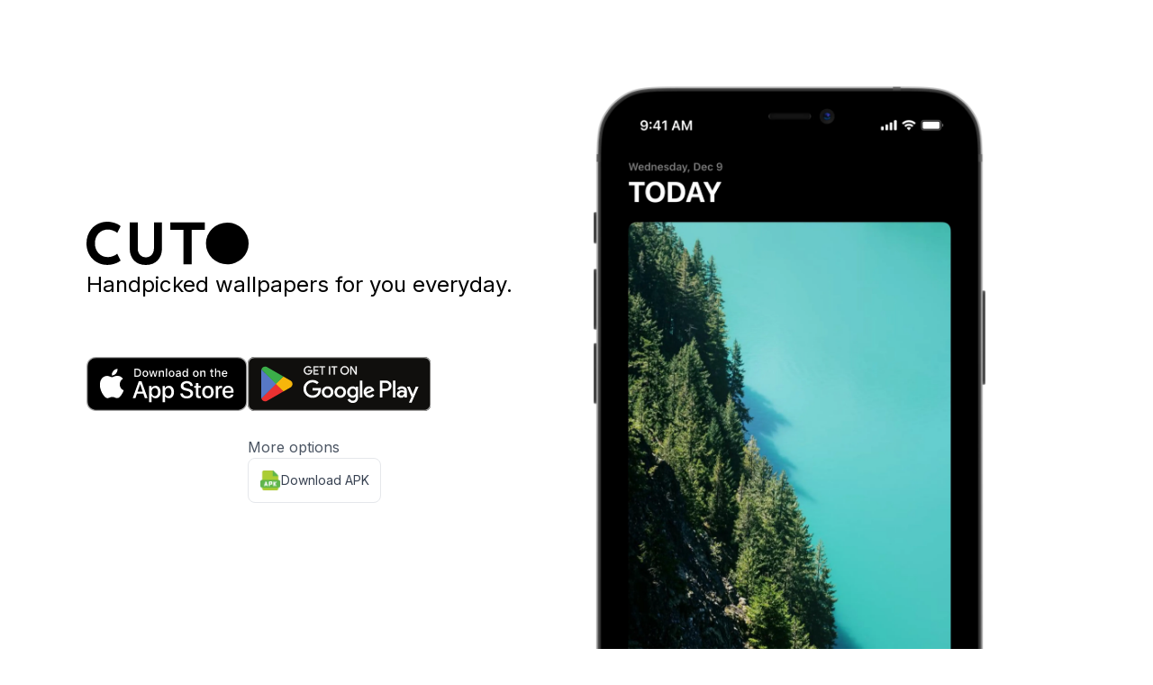

--- FILE ---
content_type: text/html; charset=utf-8
request_url: https://app.cutowallpaper.com/
body_size: 4322
content:
<!DOCTYPE html><html lang="en" class="bg-white dark:bg-black text-black dark:text-white"><head><meta charSet="utf-8"/><meta name="viewport" content="width=device-width, initial-scale=1"/><link rel="preload" as="font" href="/_next/static/media/a34f9d1faa5f3315-s.p.woff2" crossorigin="" type="font/woff2"/><link rel="stylesheet" href="/_next/static/css/29112debb6e30f6d.css" data-precedence="next"/><link rel="preload" href="/_next/static/chunks/webpack-5f59b5a13b484edb.js" as="script" fetchPriority="low"/><script src="/_next/static/chunks/d4a557cc-945d5d9d875d5e20.js" async=""></script><script src="/_next/static/chunks/734-f5f266f4b76c2f57.js" async=""></script><script src="/_next/static/chunks/main-app-e6d19961145f45e2.js" async=""></script><title>Cuto Wallpaper</title><meta name="description" content="Cuto is an iOS/Android app dedicated for bringing great wallpapers. Every wallpaper in Cuto is handpicked by our editors, only to deliver you a more suitable wallpaper."/><meta property="og:title" content="Cuto Wallpaper"/><meta property="og:description" content="Cuto is an iOS/Android app dedicated for bringing great wallpapers. Every wallpaper in Cuto is handpicked by our editors, only to deliver you a more suitable wallpaper."/><meta property="og:url" content="https://cuto.app"/><meta property="og:site_name" content="Cuto Wallpaper"/><meta property="og:image" content="https://cuto.app/assets/homepage.webp"/><meta property="og:email" content="hi@cutowallpaper.com"/><meta name="twitter:card" content="app"/><meta name="twitter:creator" content="@lancewangx"/><meta name="twitter:title" content="Cuto Wallpaper"/><meta name="twitter:description" content="Cuto is an iOS/Android app dedicated for bringing great wallpapers. Every wallpaper in Cuto is handpicked by our editors, only to deliver you a more suitable wallpaper."/><meta name="twitter:image" content="https://cuto.app/assets/homepage.webp"/><meta name="twitter:app:name:iphone" content="Cuto Wallpaper"/><meta name="twitter:app:id:iphone" content="1068086465"/><meta name="twitter:app:name:ipad" content="Cuto Wallpaper"/><meta name="twitter:app:name:googleplay" content="Cuto Wallpaper"/><meta name="twitter:app:id:googleplay" content="com.sspai.cuto.android"/><link rel="icon" href="/favicon.ico" type="image/x-icon" sizes="32x32"/><meta name="next-size-adjust"/><script src="/_next/static/chunks/polyfills-78c92fac7aa8fdd8.js" noModule=""></script></head><!--$--><!--/$--><body class="__className_d65c78"><div class="md:max-w-7xl mx-auto p-6 md:p-24"><main class="flex flex-col md:flex-row min-h-screen gap-14 md:gap-14 lg:gap-32"><div class="flex flex-col pt-8 justify-center md:justify-start md:pt-12 lg:pt-36"><div class="flex flex-col gap-10 justify-center md:justify-start"><h1><picture class="flex justify-center md:justify-start"><svg width="180" height="60" viewBox="0 0 225 60" fill="none" xmlns="http://www.w3.org/2000/svg" class="text-black dark:text-white"><ellipse cx="195.391" cy="30.0888" rx="29.6092" ry="28.9626" fill="currentColor"></ellipse><path d="M29.0709 0C11.7252 0 0 13.4597 0 29.9526C0 46.4455 11.6283 59.9052 29.0709 59.9052C34.9819 59.9052 42.928 57.7251 47.3855 53.8389L42.7342 44.3602C39.6333 47.109 34.1098 49.0995 29.943 49.0995C18.6053 49.0995 11.7252 40.5687 11.7252 29.9526C11.7252 19.4313 18.7023 10.8057 29.943 10.8057C34.1098 10.8057 39.6333 12.7962 42.7342 15.545L47.3855 6.16114C43.0249 2.18009 34.9819 0 29.0709 0Z" fill="currentColor"></path><path d="M82.3879 60C96.245 60 104.772 50.5213 104.772 37.2512V1.04265H93.6286V37.2512C93.6286 43.6967 89.3649 49.3839 82.3879 49.3839C75.4109 49.3839 71.1471 43.7915 71.1471 37.2512V1.04265H60.0033V37.2512C60.0033 50.7109 68.337 60 82.3879 60Z" fill="currentColor"></path><path d="M134.576 11.3744V59.0521H146.011V11.3744H164.228V1.04265H116.358V11.3744H134.576Z" fill="currentColor"></path></svg></picture></h1><h2 class="text-md md:text-xl lg:text-2xl font-normal text-center md:text-start">Handpicked wallpapers for you everyday.</h2></div><div class="flex mt-8 lg:mt-16 gap-4 justify-center md:justify-start"><div class="flex-shrink"><a href="https://ios.cuto.app"><img alt="Download Cuto from App Store" loading="lazy" width="180" height="80" decoding="async" data-nimg="1" class="h-14 object-contain min-h-[60px] w-auto" style="color:transparent" src="/_next/static/media/apple-download.a2e763b8.svg"/></a></div><div class="flex flex-col flex-shrink"><div><a href="https://android.cuto.app"><img alt="Download Cuto from Google Play" loading="lazy" width="180" height="80" decoding="async" data-nimg="1" class="h-14 object-fill min-h-[60px] w-auto" style="color:transparent" src="/_next/static/media/google-play-badge.6ba3105b.svg"/></a></div><div class="flex flex-col mt-4 md:mt-7 gap-4 items-start"><p class="flex-shrink text-gray-600 text-xs lg:text-base hidden md:block">More options</p><div class="items-start"><a href="https://app.cutowallpaper.com/apk/download/" class="flex items-center gap-2 md:gap-3 p-2 md:p-3 border border-gray-200 dark:border-gray-800 rounded-lg flex-shrink hover:bg-gray-100 dark:hover:bg-gray-900"><img alt="Apk Image" loading="lazy" width="24" height="24" decoding="async" data-nimg="1" style="color:transparent" src="/_next/static/media/apk.cb9bfc21.webp"/><span class="text-xs lg:text-sm text-gray-700 dark:text-gray-400">Download APK</span></a></div></div></div></div></div><div class="w-full md:w-[40%] max-w-[500px] mx-auto"><img alt="Cuto App Screenshot" loading="lazy" width="626" height="1267" decoding="async" data-nimg="1" class="object-contain" style="color:transparent" src="/_next/static/media/screenshot.1393d291.webp"/></div></main><footer><ul class="flex flex-wrap justify-center md:justify-start md:flex gap-5 pt-16 text-sm md:text-base text-gray-500 "><li><a class="hover:text-black" href="/faq/">FAQ</a></li><span>/</span><li><a class="hover:text-black" href="/monetization">Our Story</a></li><span>/</span><li><a class="hover:text-black" href="/privacy/">Privacy Policy</a></li><span>/</span><li><a class="hover:text-black" href="mailto:hi@cutowallpaper.com">Contact Us</a></li></ul></footer></div><script src="/_next/static/chunks/webpack-5f59b5a13b484edb.js" async=""></script><script>(self.__next_f=self.__next_f||[]).push([0])</script><script>self.__next_f.push([1,"0:\"$L1\"\n"])</script><script>self.__next_f.push([1,"2:HL[\"/_next/static/media/a34f9d1faa5f3315-s.p.woff2\",{\"as\":\"font\",\"type\":\"font/woff2\"}]\n3:HL[\"/_next/static/css/29112debb6e30f6d.css\",{\"as\":\"style\"}]\n"])</script><script>self.__next_f.push([1,"4:I{\"id\":9209,\"chunks\":[\"272:static/chunks/webpack-5f59b5a13b484edb.js\",\"779:static/chunks/d4a557cc-945d5d9d875d5e20.js\",\"734:static/chunks/734-f5f266f4b76c2f57.js\"],\"name\":\"default\",\"async\":false}\n6:I{\"id\":9646,\"chunks\":[\"272:static/chunks/webpack-5f59b5a13b484edb.js\",\"779:static/chunks/d4a557cc-945d5d9d875d5e20.js\",\"734:static/chunks/734-f5f266f4b76c2f57.js\"],\"name\":\"\",\"async\":false}\n7:I{\"id\":850,\"chunks\":[\"272:static/chunks/webpack-5f59b5a13b484edb.js\",\"779:static/chunks/d4a557cc-945d5d9d875d5e20.js\",\"73"])</script><script>self.__next_f.push([1,"4:static/chunks/734-f5f266f4b76c2f57.js\"],\"name\":\"default\",\"async\":false}\n8:I{\"id\":8652,\"chunks\":[\"272:static/chunks/webpack-5f59b5a13b484edb.js\",\"779:static/chunks/d4a557cc-945d5d9d875d5e20.js\",\"734:static/chunks/734-f5f266f4b76c2f57.js\"],\"name\":\"default\",\"async\":false}\n"])</script><script>self.__next_f.push([1,"1:[[],[\"$\",\"$L4\",null,{\"buildId\":\"WXyLey0-mS2G__MvxcHDy\",\"assetPrefix\":\"\",\"initialCanonicalUrl\":\"/\",\"initialTree\":[\"\",{\"children\":[[\"locale\",\"en\",\"d\"],{\"children\":[\"__PAGE__\",{}]},\"$undefined\",\"$undefined\",true]}],\"initialHead\":[false,\"$L5\"],\"globalErrorComponent\":\"$6\",\"children\":[\"$\",\"$L7\",null,{\"parallelRouterKey\":\"children\",\"segmentPath\":[\"children\"],\"loading\":\"$undefined\",\"loadingStyles\":\"$undefined\",\"hasLoading\":false,\"error\":\"$undefined\",\"errorStyles\":\"$undefined\",\"template\":[\"$\",\"$L8\",null,{}],\"templateStyles\":\"$undefined\",\"notFound\":[[\"$\",\"title\",null,{\"children\":\"404: This page could not be found.\"}],[\"$\",\"div\",null,{\"style\":{\"fontFamily\":\"system-ui,\\\"Segoe UI\\\",Roboto,Helvetica,Arial,sans-serif,\\\"Apple Color Emoji\\\",\\\"Segoe UI Emoji\\\"\",\"height\":\"100vh\",\"textAlign\":\"center\",\"display\":\"flex\",\"flexDirection\":\"column\",\"alignItems\":\"center\",\"justifyContent\":\"center\"},\"children\":[\"$\",\"div\",null,{\"children\":[[\"$\",\"style\",null,{\"dangerouslySetInnerHTML\":{\"__html\":\"body{color:#000;background:#fff;margin:0}.next-error-h1{border-right:1px solid rgba(0,0,0,.3)}@media (prefers-color-scheme:dark){body{color:#fff;background:#000}.next-error-h1{border-right:1px solid rgba(255,255,255,.3)}}\"}}],[\"$\",\"h1\",null,{\"className\":\"next-error-h1\",\"style\":{\"display\":\"inline-block\",\"margin\":\"0 20px 0 0\",\"padding\":\"0 23px 0 0\",\"fontSize\":24,\"fontWeight\":500,\"verticalAlign\":\"top\",\"lineHeight\":\"49px\"},\"children\":\"404\"}],[\"$\",\"div\",null,{\"style\":{\"display\":\"inline-block\"},\"children\":[\"$\",\"h2\",null,{\"style\":{\"fontSize\":14,\"fontWeight\":400,\"lineHeight\":\"49px\",\"margin\":0},\"children\":\"This page could not be found.\"}]}]]}]}]],\"notFoundStyles\":[],\"childProp\":{\"current\":[null,\"$L9\",null],\"segment\":[\"locale\",\"en\",\"d\"]},\"styles\":[[\"$\",\"link\",\"0\",{\"rel\":\"stylesheet\",\"href\":\"/_next/static/css/29112debb6e30f6d.css\",\"precedence\":\"next\"}]]}]}]]\n"])</script><script>self.__next_f.push([1,"a:\"$Sreact.suspense\"\nb:I{\"id\":5426,\"chunks\":[\"11:static/chunks/11-fc173668d033d5b4.js\",\"896:static/chunks/896-a41f821f3bbf1c08.js\",\"76:static/chunks/76-00aa5552c89b22cf.js\",\"203:static/chunks/app/[locale]/layout-a7733bc47721db91.js\"],\"name\":\"PostHogPageview\",\"async\":false}\nc:I{\"id\":5426,\"chunks\":[\"11:static/chunks/11-fc173668d033d5b4.js\",\"896:static/chunks/896-a41f821f3bbf1c08.js\",\"76:static/chunks/76-00aa5552c89b22cf.js\",\"203:static/chunks/app/[locale]/layout-a7733bc47721db91.js\"],\"name\":\"PHProvider\",\"asyn"])</script><script>self.__next_f.push([1,"c\":false}\n"])</script><script>self.__next_f.push([1,"9:[\"$\",\"html\",null,{\"lang\":\"en\",\"className\":\"bg-white dark:bg-black text-black dark:text-white\",\"children\":[[\"$\",\"$a\",null,{\"children\":[\"$\",\"$Lb\",null,{}]}],[\"$\",\"$Lc\",null,{\"children\":[\"$\",\"body\",null,{\"className\":\"__className_d65c78\",\"children\":[\"$\",\"$L7\",null,{\"parallelRouterKey\":\"children\",\"segmentPath\":[\"children\",[\"locale\",\"en\",\"d\"],\"children\"],\"loading\":\"$undefined\",\"loadingStyles\":\"$undefined\",\"hasLoading\":false,\"error\":\"$undefined\",\"errorStyles\":\"$undefined\",\"template\":[\"$\",\"$L8\",null,{}],\"templateStyles\":\"$undefined\",\"notFound\":\"$undefined\",\"notFoundStyles\":\"$undefined\",\"childProp\":{\"current\":[\"$Ld\",\"$Le\",null],\"segment\":\"__PAGE__\"},\"styles\":[]}]}]}]]}]\n"])</script><script>self.__next_f.push([1,"5:[[\"$\",\"meta\",\"0\",{\"charSet\":\"utf-8\"}],[\"$\",\"title\",\"1\",{\"children\":\"Cuto Wallpaper\"}],[\"$\",\"meta\",\"2\",{\"name\":\"description\",\"content\":\"Cuto is an iOS/Android app dedicated for bringing great wallpapers. Every wallpaper in Cuto is handpicked by our editors, only to deliver you a more suitable wallpaper.\"}],[\"$\",\"meta\",\"3\",{\"name\":\"viewport\",\"content\":\"width=device-width, initial-scale=1\"}],[\"$\",\"meta\",\"4\",{\"property\":\"og:title\",\"content\":\"Cuto Wallpaper\"}],[\"$\",\"meta\",\"5\",{\"property\":\"og:description\",\"content\":\"Cuto is an iOS/Android app dedicated for bringing great wallpapers. Every wallpaper in Cuto is handpicked by our editors, only to deliver you a more suitable wallpaper.\"}],[\"$\",\"meta\",\"6\",{\"property\":\"og:url\",\"content\":\"https://cuto.app\"}],[\"$\",\"meta\",\"7\",{\"property\":\"og:site_name\",\"content\":\"Cuto Wallpaper\"}],[\"$\",\"meta\",\"8\",{\"property\":\"og:image\",\"content\":\"https://cuto.app/assets/homepage.webp\"}],[\"$\",\"meta\",\"9\",{\"property\":\"og:email\",\"content\":\"hi@cutowallpaper.com\"}],[\"$\",\"meta\",\"10\",{\"name\":\"twitter:card\",\"content\":\"app\"}],[\"$\",\"meta\",\"11\",{\"name\":\"twitter:creator\",\"content\":\"@lancewangx\"}],[\"$\",\"meta\",\"12\",{\"name\":\"twitter:title\",\"content\":\"Cuto Wallpaper\"}],[\"$\",\"meta\",\"13\",{\"name\":\"twitter:description\",\"content\":\"Cuto is an iOS/Android app dedicated for bringing great wallpapers. Every wallpaper in Cuto is handpicked by our editors, only to deliver you a more suitable wallpaper.\"}],[\"$\",\"meta\",\"14\",{\"name\":\"twitter:image\",\"content\":\"https://cuto.app/assets/homepage.webp\"}],[\"$\",\"meta\",\"15\",{\"name\":\"twitter:app:name:iphone\",\"content\":\"Cuto Wallpaper\"}],[\"$\",\"meta\",\"16\",{\"name\":\"twitter:app:id:iphone\",\"content\":\"1068086465\"}],[\"$\",\"meta\",\"17\",{\"name\":\"twitter:app:name:ipad\",\"content\":\"Cuto Wallpaper\"}],[\"$\",\"meta\",\"18\",{\"name\":\"twitter:app:name:googleplay\",\"content\":\"Cuto Wallpaper\"}],[\"$\",\"meta\",\"19\",{\"name\":\"twitter:app:id:googleplay\",\"content\":\"com.sspai.cuto.android\"}],[\"$\",\"link\",\"20\",{\"rel\":\"icon\",\"href\":\"/favicon.ico\",\"type\":\"image/x-icon\",\"sizes\":\"32x32\"}],[\"$\",\"meta\",\"21\",{\"name\":\"next-size-adjust\"}]]\n"])</script><script>self.__next_f.push([1,"f:I{\"id\":7266,\"chunks\":[\"11:static/chunks/11-fc173668d033d5b4.js\",\"896:static/chunks/896-a41f821f3bbf1c08.js\",\"266:static/chunks/266-da536e5338444584.js\",\"61:static/chunks/app/[locale]/page-7bd2019b2097370e.js\"],\"name\":\"Image\",\"async\":false}\n"])</script><script>self.__next_f.push([1,"e:[\"$\",\"div\",null,{\"className\":\"md:max-w-7xl mx-auto p-6 md:p-24\",\"children\":[[\"$\",\"main\",null,{\"className\":\"flex flex-col md:flex-row min-h-screen gap-14 md:gap-14 lg:gap-32\",\"children\":[[\"$\",\"div\",null,{\"className\":\"flex flex-col pt-8 justify-center md:justify-start md:pt-12 lg:pt-36\",\"children\":[[\"$\",\"div\",null,{\"className\":\"flex flex-col gap-10 justify-center md:justify-start\",\"children\":[[\"$\",\"h1\",null,{\"children\":[\"$\",\"picture\",null,{\"className\":\"flex justify-center md:justify-start\",\"children\":[\"$\",\"svg\",null,{\"width\":180,\"height\":60,\"viewBox\":\"0 0 225 60\",\"fill\":\"none\",\"xmlns\":\"http://www.w3.org/2000/svg\",\"className\":\"text-black dark:text-white\",\"children\":[[\"$\",\"ellipse\",null,{\"cx\":\"195.391\",\"cy\":\"30.0888\",\"rx\":\"29.6092\",\"ry\":\"28.9626\",\"fill\":\"currentColor\"}],[\"$\",\"path\",null,{\"d\":\"M29.0709 0C11.7252 0 0 13.4597 0 29.9526C0 46.4455 11.6283 59.9052 29.0709 59.9052C34.9819 59.9052 42.928 57.7251 47.3855 53.8389L42.7342 44.3602C39.6333 47.109 34.1098 49.0995 29.943 49.0995C18.6053 49.0995 11.7252 40.5687 11.7252 29.9526C11.7252 19.4313 18.7023 10.8057 29.943 10.8057C34.1098 10.8057 39.6333 12.7962 42.7342 15.545L47.3855 6.16114C43.0249 2.18009 34.9819 0 29.0709 0Z\",\"fill\":\"currentColor\"}],[\"$\",\"path\",null,{\"d\":\"M82.3879 60C96.245 60 104.772 50.5213 104.772 37.2512V1.04265H93.6286V37.2512C93.6286 43.6967 89.3649 49.3839 82.3879 49.3839C75.4109 49.3839 71.1471 43.7915 71.1471 37.2512V1.04265H60.0033V37.2512C60.0033 50.7109 68.337 60 82.3879 60Z\",\"fill\":\"currentColor\"}],[\"$\",\"path\",null,{\"d\":\"M134.576 11.3744V59.0521H146.011V11.3744H164.228V1.04265H116.358V11.3744H134.576Z\",\"fill\":\"currentColor\"}]]}]}]}],[\"$\",\"h2\",null,{\"className\":\"text-md md:text-xl lg:text-2xl font-normal text-center md:text-start\",\"children\":\"Handpicked wallpapers for you everyday.\"}]]}],[\"$\",\"div\",null,{\"className\":\"flex mt-8 lg:mt-16 gap-4 justify-center md:justify-start\",\"children\":[[\"$\",\"div\",null,{\"className\":\"flex-shrink\",\"children\":[\"$\",\"a\",null,{\"href\":\"https://ios.cuto.app\",\"children\":[\"$\",\"$Lf\",null,{\"className\":\"h-14 object-contain min-h-[60px] w-auto\",\"src\":\"/_next/static/media/apple-download.a2e763b8.svg\",\"alt\":\"Download Cuto from App Store\",\"width\":180,\"height\":80,\"unoptimized\":true}]}]}],[\"$\",\"div\",null,{\"className\":\"flex flex-col flex-shrink\",\"children\":[[\"$\",\"div\",null,{\"children\":[\"$\",\"a\",null,{\"href\":\"https://android.cuto.app\",\"children\":[\"$\",\"$Lf\",null,{\"className\":\"h-14 object-fill min-h-[60px] w-auto\",\"src\":\"/_next/static/media/google-play-badge.6ba3105b.svg\",\"alt\":\"Download Cuto from Google Play\",\"width\":180,\"height\":80,\"unoptimized\":true}]}]}],[\"$\",\"div\",null,{\"className\":\"flex flex-col mt-4 md:mt-7 gap-4 items-start\",\"children\":[[\"$\",\"p\",null,{\"className\":\"flex-shrink text-gray-600 text-xs lg:text-base hidden md:block\",\"children\":\"More options\"}],[\"$\",\"div\",null,{\"className\":\"items-start\",\"children\":[\"$\",\"a\",null,{\"href\":\"https://app.cutowallpaper.com/apk/download/\",\"className\":\"flex items-center gap-2 md:gap-3 p-2 md:p-3 border border-gray-200 dark:border-gray-800 rounded-lg flex-shrink hover:bg-gray-100 dark:hover:bg-gray-900\",\"children\":[[\"$\",\"$Lf\",null,{\"src\":\"/_next/static/media/apk.cb9bfc21.webp\",\"alt\":\"Apk Image\",\"width\":24,\"height\":24,\"unoptimized\":true}],[\"$\",\"span\",null,{\"className\":\"text-xs lg:text-sm text-gray-700 dark:text-gray-400\",\"children\":\"Download APK\"}]]}]}]]}]]}]]}]]}],[\"$\",\"div\",null,{\"className\":\"w-full md:w-[40%] max-w-[500px] mx-auto\",\"children\":[\"$\",\"$Lf\",null,{\"className\":\"object-contain\",\"src\":\"/_next/static/media/screenshot.1393d291.webp\",\"alt\":\"Cuto App Screenshot\",\"width\":626,\"height\":1267,\"unoptimized\":true}]}]]}],[\"$\",\"footer\",null,{\"children\":[\"$\",\"ul\",null,{\"className\":\"flex flex-wrap justify-center md:justify-start md:flex gap-5 pt-16 text-sm md:text-base text-gray-500 \",\"children\":[[\"$\",\"li\",null,{\"children\":[\"$\",\"a\",null,{\"className\":\"hover:text-black\",\"href\":\"/faq/\",\"children\":\"FAQ\"}]}],[\"$\",\"span\",null,{\"children\":\"/\"}],[\"$\",\"li\",null,{\"children\":[\"$\",\"a\",null,{\"className\":\"hover:text-black\",\"href\":\"/monetization\",\"children\":\"Our Story\"}]}],[\"$\",\"span\",null,{\"children\":\"/\"}],[\"$\",\"li\",null,{\"children\":[\"$\",\"a\",null,{\"className\":\"hover:text-black\",\"href\":\"/privacy/\",\"children\":\"Privacy Policy\"}]}],[\"$\",\"span\",null,{\"children\":\"/\"}],[\"$\",\"li\",null,{\"children\":[\"$\",\"a\",null,{\"className\":\"hover:text-black\",\"href\":\"mailto:hi@cutowallpaper.com\",\"children\":\"Contact Us\"}]}]]}]}]]}]\n"])</script><script>self.__next_f.push([1,"d:null\n"])</script></body></html>

--- FILE ---
content_type: application/javascript; charset=utf-8
request_url: https://app.cutowallpaper.com/_next/static/chunks/app/%5Blocale%5D/page-7bd2019b2097370e.js
body_size: 354
content:
(self.webpackChunk_N_E=self.webpackChunk_N_E||[]).push([[61],{6695:function(){},2140:function(A,e,t){Promise.resolve().then(t.t.bind(t,7266,23)),Promise.resolve().then(t.bind(t,2293)),Promise.resolve().then(t.bind(t,204)),Promise.resolve().then(t.bind(t,4198)),Promise.resolve().then(t.bind(t,8045)),Promise.resolve().then(t.bind(t,2521)),Promise.resolve().then(t.t.bind(t,6424,23)),Promise.resolve().then(t.t.bind(t,763,23)),Promise.resolve().then(t.t.bind(t,9101,23)),Promise.resolve().then(t.t.bind(t,7681,23)),Promise.resolve().then(t.bind(t,4495))},4198:function(A,e,t){"use strict";t.r(e),e.default={src:"/_next/static/media/apk.cb9bfc21.webp",height:102,width:102,blurDataURL:"[data-uri]",blurWidth:8,blurHeight:8}},2293:function(A,e,t){"use strict";t.r(e),e.default={src:"/_next/static/media/apple-download.a2e763b8.svg",height:40,width:120,blurWidth:0,blurHeight:0}},204:function(A,e,t){"use strict";t.r(e),e.default={src:"/_next/static/media/google-play-badge.6ba3105b.svg",height:53,width:180,blurWidth:0,blurHeight:0}},8045:function(A,e,t){"use strict";t.r(e),e.default={src:"/_next/static/media/screenshot.1393d291.webp",height:3800,width:1878,blurDataURL:"[data-uri]",blurWidth:4,blurHeight:8}}},function(A){A.O(0,[11,896,266,779,734,744],function(){return A(A.s=2140)}),_N_E=A.O()}]);

--- FILE ---
content_type: application/javascript; charset=utf-8
request_url: https://app.cutowallpaper.com/_next/static/chunks/app/%5Blocale%5D/layout-a7733bc47721db91.js
body_size: 155
content:
(self.webpackChunk_N_E=self.webpackChunk_N_E||[]).push([[203],{6695:function(){},5785:function(e,n,t){Promise.resolve().then(t.bind(t,5426)),Promise.resolve().then(t.t.bind(t,6424,23)),Promise.resolve().then(t.t.bind(t,763,23)),Promise.resolve().then(t.t.bind(t,9101,23)),Promise.resolve().then(t.t.bind(t,7681,23)),Promise.resolve().then(t.bind(t,2521)),Promise.resolve().then(t.bind(t,4495)),Promise.resolve().then(t.t.bind(t,800,23)),Promise.resolve().then(t.t.bind(t,4605,23))},5426:function(e,n,t){"use strict";t.r(n),t.d(n,{PHProvider:function(){return h},PostHogPageview:function(){return P}});var i=t(7822),r=t(3268),o=t(756),s=t(3140),u=t(5250),c=t(743);function P(){let e=(0,s.usePathname)(),n=(0,s.useSearchParams)();return(0,u.useEffect)(()=>{if(e){let t=window.origin+e;n&&n.toString()&&(t+="?".concat(n.toString())),r.ZP.capture("$pageview",{$current_url:t})}},[e,n]),(0,i.jsx)(i.Fragment,{})}function h(e){let{children:n}=e;return(0,i.jsx)(o.zf,{client:r.ZP,children:n})}r.ZP.init(c.env.NEXT_PUBLIC_POSTHOG_KEY||"",{api_host:c.env.NEXT_PUBLIC_POSTHOG_HOST,ui_host:"https://app.posthog.com",capture_pageview:!1})},800:function(){}},function(e){e.O(0,[11,896,76,779,734,744],function(){return e(e.s=5785)}),_N_E=e.O()}]);

--- FILE ---
content_type: application/javascript; charset=utf-8
request_url: https://app.cutowallpaper.com/_next/static/chunks/main-app-e6d19961145f45e2.js
body_size: 30
content:
(self.webpackChunk_N_E=self.webpackChunk_N_E||[]).push([[744],{1937:function(e,n,t){Promise.resolve().then(t.t.bind(t,9209,23)),Promise.resolve().then(t.t.bind(t,850,23)),Promise.resolve().then(t.t.bind(t,8652,23)),Promise.resolve().then(t.t.bind(t,5852,23)),Promise.resolve().then(t.t.bind(t,906,23)),Promise.resolve().then(t.t.bind(t,9646,23))}},function(e){var n=function(n){return e(e.s=n)};e.O(0,[779,734],function(){return n(3356),n(1937)}),_N_E=e.O()}]);

--- FILE ---
content_type: application/javascript; charset=utf-8
request_url: https://app.cutowallpaper.com/_next/static/chunks/76-00aa5552c89b22cf.js
body_size: 39147
content:
(self.webpackChunk_N_E=self.webpackChunk_N_E||[]).push([[76],{743:function(e,t,n){"use strict";var r,i;e.exports=(null==(r=n.g.process)?void 0:r.env)&&"object"==typeof(null==(i=n.g.process)?void 0:i.env)?n.g.process:n(6544)},4605:function(e){e.exports={style:{fontFamily:"'__Inter_d65c78', '__Inter_Fallback_d65c78'",fontStyle:"normal"},className:"__className_d65c78"}},6544:function(e){!function(){var t={229:function(e){var t,n,r,i=e.exports={};function o(){throw Error("setTimeout has not been defined")}function s(){throw Error("clearTimeout has not been defined")}function a(e){if(t===setTimeout)return setTimeout(e,0);if((t===o||!t)&&setTimeout)return t=setTimeout,setTimeout(e,0);try{return t(e,0)}catch(n){try{return t.call(null,e,0)}catch(n){return t.call(this,e,0)}}}!function(){try{t="function"==typeof setTimeout?setTimeout:o}catch(e){t=o}try{n="function"==typeof clearTimeout?clearTimeout:s}catch(e){n=s}}();var u=[],l=!1,c=-1;function d(){l&&r&&(l=!1,r.length?u=r.concat(u):c=-1,u.length&&h())}function h(){if(!l){var e=a(d);l=!0;for(var t=u.length;t;){for(r=u,u=[];++c<t;)r&&r[c].run();c=-1,t=u.length}r=null,l=!1,function(e){if(n===clearTimeout)return clearTimeout(e);if((n===s||!n)&&clearTimeout)return n=clearTimeout,clearTimeout(e);try{n(e)}catch(t){try{return n.call(null,e)}catch(t){return n.call(this,e)}}}(e)}}function f(e,t){this.fun=e,this.array=t}function p(){}i.nextTick=function(e){var t=Array(arguments.length-1);if(arguments.length>1)for(var n=1;n<arguments.length;n++)t[n-1]=arguments[n];u.push(new f(e,t)),1!==u.length||l||a(h)},f.prototype.run=function(){this.fun.apply(null,this.array)},i.title="browser",i.browser=!0,i.env={},i.argv=[],i.version="",i.versions={},i.on=p,i.addListener=p,i.once=p,i.off=p,i.removeListener=p,i.removeAllListeners=p,i.emit=p,i.prependListener=p,i.prependOnceListener=p,i.listeners=function(e){return[]},i.binding=function(e){throw Error("process.binding is not supported")},i.cwd=function(){return"/"},i.chdir=function(e){throw Error("process.chdir is not supported")},i.umask=function(){return 0}}},n={};function r(e){var i=n[e];if(void 0!==i)return i.exports;var o=n[e]={exports:{}},s=!0;try{t[e](o,o.exports,r),s=!1}finally{s&&delete n[e]}return o.exports}r.ab="//";var i=r(229);e.exports=i}()},5855:function(e,t,n){"use strict";/**
 * @license React
 * react-jsx-runtime.production.min.js
 *
 * Copyright (c) Meta Platforms, Inc. and affiliates.
 *
 * This source code is licensed under the MIT license found in the
 * LICENSE file in the root directory of this source tree.
 */var r=n(5250),i=Symbol.for("react.element"),o=Symbol.for("react.fragment"),s=Object.prototype.hasOwnProperty,a=r.__SECRET_INTERNALS_DO_NOT_USE_OR_YOU_WILL_BE_FIRED.ReactCurrentOwner,u={key:!0,ref:!0,__self:!0,__source:!0};function l(e,t,n){var r,o={},l=null,c=null;for(r in void 0!==n&&(l=""+n),void 0!==t.key&&(l=""+t.key),void 0!==t.ref&&(c=t.ref),t)s.call(t,r)&&!u.hasOwnProperty(r)&&(o[r]=t[r]);if(e&&e.defaultProps)for(r in t=e.defaultProps)void 0===o[r]&&(o[r]=t[r]);return{$$typeof:i,type:e,key:l,ref:c,props:o,_owner:a.current}}t.Fragment=o,t.jsx=l,t.jsxs=l},7822:function(e,t,n){"use strict";e.exports=n(5855)},3268:function(e,t,n){"use strict";function r(e,t){var n=Object.keys(e);if(Object.getOwnPropertySymbols){var r=Object.getOwnPropertySymbols(e);t&&(r=r.filter(function(t){return Object.getOwnPropertyDescriptor(e,t).enumerable})),n.push.apply(n,r)}return n}function i(e){for(var t=1;t<arguments.length;t++){var n=null!=arguments[t]?arguments[t]:{};t%2?r(Object(n),!0).forEach(function(t){l(e,t,n[t])}):Object.getOwnPropertyDescriptors?Object.defineProperties(e,Object.getOwnPropertyDescriptors(n)):r(Object(n)).forEach(function(t){Object.defineProperty(e,t,Object.getOwnPropertyDescriptor(n,t))})}return e}function o(e){return(o="function"==typeof Symbol&&"symbol"==typeof Symbol.iterator?function(e){return typeof e}:function(e){return e&&"function"==typeof Symbol&&e.constructor===Symbol&&e!==Symbol.prototype?"symbol":typeof e})(e)}function s(e,t){if(!(e instanceof t))throw TypeError("Cannot call a class as a function")}function a(e,t){for(var n=0;n<t.length;n++){var r=t[n];r.enumerable=r.enumerable||!1,r.configurable=!0,"value"in r&&(r.writable=!0),Object.defineProperty(e,r.key,r)}}function u(e,t,n){return t&&a(e.prototype,t),n&&a(e,n),Object.defineProperty(e,"prototype",{writable:!1}),e}function l(e,t,n){return t in e?Object.defineProperty(e,t,{value:n,enumerable:!0,configurable:!0,writable:!0}):e[t]=n,e}function c(e,t){if("function"!=typeof t&&null!==t)throw TypeError("Super expression must either be null or a function");e.prototype=Object.create(t&&t.prototype,{constructor:{value:e,writable:!0,configurable:!0}}),Object.defineProperty(e,"prototype",{writable:!1}),t&&h(e,t)}function d(e){return(d=Object.setPrototypeOf?Object.getPrototypeOf.bind():function(e){return e.__proto__||Object.getPrototypeOf(e)})(e)}function h(e,t){return(h=Object.setPrototypeOf?Object.setPrototypeOf.bind():function(e,t){return e.__proto__=t,e})(e,t)}function f(e){var t=function(){if("undefined"==typeof Reflect||!Reflect.construct||Reflect.construct.sham)return!1;if("function"==typeof Proxy)return!0;try{return Boolean.prototype.valueOf.call(Reflect.construct(Boolean,[],function(){})),!0}catch(e){return!1}}();return function(){var n,r=d(e);if(t){var i=d(this).constructor;n=Reflect.construct(r,arguments,i)}else n=r.apply(this,arguments);return function(e,t){if(t&&("object"==typeof t||"function"==typeof t))return t;if(void 0!==t)throw TypeError("Derived constructors may only return object or undefined");return function(e){if(void 0===e)throw ReferenceError("this hasn't been initialised - super() hasn't been called");return e}(e)}(this,n)}}function p(e,t){return function(e){if(Array.isArray(e))return e}(e)||function(e,t){var n=null==e?null:"undefined"!=typeof Symbol&&e[Symbol.iterator]||e["@@iterator"];if(null!=n){var r,i,o=[],s=!0,a=!1;try{for(n=n.call(e);!(s=(r=n.next()).done)&&(o.push(r.value),!t||o.length!==t);s=!0);}catch(e){a=!0,i=e}finally{try{s||null==n.return||n.return()}finally{if(a)throw i}}return o}}(e,t)||g(e,t)||function(){throw TypeError("Invalid attempt to destructure non-iterable instance.\nIn order to be iterable, non-array objects must have a [Symbol.iterator]() method.")}()}function _(e){return function(e){if(Array.isArray(e))return v(e)}(e)||function(e){if("undefined"!=typeof Symbol&&null!=e[Symbol.iterator]||null!=e["@@iterator"])return Array.from(e)}(e)||g(e)||function(){throw TypeError("Invalid attempt to spread non-iterable instance.\nIn order to be iterable, non-array objects must have a [Symbol.iterator]() method.")}()}function g(e,t){if(e){if("string"==typeof e)return v(e,t);var n=Object.prototype.toString.call(e).slice(8,-1);return"Object"===n&&e.constructor&&(n=e.constructor.name),"Map"===n||"Set"===n?Array.from(e):"Arguments"===n||/^(?:Ui|I)nt(?:8|16|32)(?:Clamped)?Array$/.test(n)?v(e,t):void 0}}function v(e,t){(null==t||t>e.length)&&(t=e.length);for(var n=0,r=Array(t);n<t;n++)r[n]=e[n];return r}function m(e,t){var n="undefined"!=typeof Symbol&&e[Symbol.iterator]||e["@@iterator"];if(!n){if(Array.isArray(e)||(n=g(e))||t&&e&&"number"==typeof e.length){n&&(e=n);var r=0,i=function(){};return{s:i,n:function(){return r>=e.length?{done:!0}:{done:!1,value:e[r++]}},e:function(e){throw e},f:i}}throw TypeError("Invalid attempt to iterate non-iterable instance.\nIn order to be iterable, non-array objects must have a [Symbol.iterator]() method.")}var o,s=!0,a=!1;return{s:function(){n=n.call(e)},n:function(){var e=n.next();return s=e.done,e},e:function(e){a=!0,o=e},f:function(){try{s||null==n.return||n.return()}finally{if(a)throw o}}}}n.d(t,{ZP:function(){return nW}});var y,b,k={DEBUG:!1,LIB_VERSION:"1.97.1"},w=Array.isArray,S=Object.prototype,F=S.hasOwnProperty,P=S.toString,I=w||function(e){return"[object Array]"===P.call(e)},x=function(e){return"[object Uint8Array]"===P.call(e)},R=function(e){return"function"==typeof e},E=function(e){return e===Object(e)&&!I(e)},C=function(e){if(E(e)){for(var t in e)if(F.call(e,t))return!1;return!0}return!1},O=function(e){return void 0===e},T=function(e){return"[object String]"==P.call(e)},$=function(e){return null===e},A=function(e){return"[object Number]"==P.call(e)},M=function(e){return"[object Boolean]"===P.call(e)},D=Array.prototype,N=D.forEach,L=D.indexOf,B="undefined"!=typeof window?window:void 0,q=null==B?void 0:B.navigator,j=null==B?void 0:B.document,H=null==q?void 0:q.userAgent,V=null!=B?B:{},U="[PostHog.js]",W={_log:function(e){if(B&&(k.DEBUG||V.POSTHOG_DEBUG)&&!O(B.console)&&B.console){for(var t=("__rrweb_original__"in B.console[e])?B.console[e].__rrweb_original__:B.console[e],n=arguments.length,r=Array(n>1?n-1:0),i=1;i<n;i++)r[i-1]=arguments[i];t.apply(void 0,[U].concat(r))}},info:function(){for(var e=arguments.length,t=Array(e),n=0;n<e;n++)t[n]=arguments[n];W._log.apply(W,["log"].concat(t))},warn:function(){for(var e=arguments.length,t=Array(e),n=0;n<e;n++)t[n]=arguments[n];W._log.apply(W,["warn"].concat(t))},error:function(){for(var e=arguments.length,t=Array(e),n=0;n<e;n++)t[n]=arguments[n];W._log.apply(W,["error"].concat(t))},critical:function(){for(var e,t=arguments.length,n=Array(t),r=0;r<t;r++)n[r]=arguments[r];(e=console).error.apply(e,[U].concat(n))},uninitializedWarning:function(e){W.error("You must initialize PostHog before calling ".concat(e))}},z={},G=function(e){return e.replace(/^[\s\uFEFF\xA0]+|[\s\uFEFF\xA0]+$/g,"")};function Y(e,t,n){if(I(e)){if(N&&e.forEach===N)e.forEach(t,n);else if("length"in e&&e.length===+e.length){for(var r=0,i=e.length;r<i;r++)if(r in e&&t.call(n,e[r],r)===z)return}}}function Q(e,t,n){if(!$(e)&&!O(e)){if(I(e))return Y(e,t,n);for(var r in e)if(F.call(e,r)&&t.call(n,e[r],r)===z)return}}var J=function(e){for(var t=arguments.length,n=Array(t>1?t-1:0),r=1;r<t;r++)n[r-1]=arguments[r];return Y(n,function(t){for(var n in t)void 0!==t[n]&&(e[n]=t[n])}),e};function X(e,t){return -1!==e.indexOf(t)}function K(e){for(var t=Object.keys(e),n=t.length,r=Array(n);n--;)r[n]=[t[n],e[t[n]]];return r}var Z=function(){return Date.now=Date.now||function(){return+new Date},Date.now()},ee=function(e){try{return e()}catch(e){return}},et=function(e){return function(){try{for(var t=arguments.length,n=Array(t),r=0;r<t;r++)n[r]=arguments[r];return e.apply(this,n)}catch(e){W.critical("Implementation error. Please turn on debug mode and open a ticket on https://app.posthog.com/home#panel=support%3Asupport%3A."),W.critical(e)}}},en=function(e){var t={};return Q(e,function(e,n){T(e)&&e.length>0&&(t[n]=e)}),t},er=["$performance_raw"];function ei(e){var t,n,r,i,o,s="ABCDEFGHIJKLMNOPQRSTUVWXYZabcdefghijklmnopqrstuvwxyz0123456789+/=",a=0,u=0,l="",c=[];if(!e)return e;e=eo(e);do t=(o=e.charCodeAt(a++)<<16|e.charCodeAt(a++)<<8|e.charCodeAt(a++))>>18&63,n=o>>12&63,r=o>>6&63,i=63&o,c[u++]=s.charAt(t)+s.charAt(n)+s.charAt(r)+s.charAt(i);while(a<e.length);switch(l=c.join(""),e.length%3){case 1:l=l.slice(0,-2)+"==";break;case 2:l=l.slice(0,-1)+"="}return l}var eo=function(e){var t,n,r,i,o="";for(t=n=0,r=(e=(e+"").replace(/\r\n/g,"\n").replace(/\r/g,"\n")).length,i=0;i<r;i++){var s=e.charCodeAt(i),a=null;s<128?n++:a=s>127&&s<2048?String.fromCharCode(s>>6|192,63&s|128):String.fromCharCode(s>>12|224,s>>6&63|128,63&s|128),$(a)||(n>t&&(o+=e.substring(t,n)),o+=a,t=n=i+1)}return n>t&&(o+=e.substring(t,e.length)),o},es=function(){function e(t){return t&&(t.preventDefault=e.preventDefault,t.stopPropagation=e.stopPropagation),t}return e.preventDefault=function(){this.returnValue=!1},e.stopPropagation=function(){this.cancelBubble=!0},function(t,n,r,i,o){if(t){if(t.addEventListener&&!i)t.addEventListener(n,r,!!o);else{var s="on"+n,a=t[s];t[s]=function(n){if(n=n||e(null==B?void 0:B.event)){var i,o=!0;R(a)&&(i=a(n));var s=r.call(t,n);return!1!==i&&!1!==s||(o=!1),o}}}}else W.error("No valid element provided to register_event")}}();function ea(e,t){var n=function(){if(!j)return t("document not found");var n=j.createElement("script");n.type="text/javascript",n.src=e,n.onload=function(e){return t(void 0,e)},n.onerror=function(e){return t(e)};var r,i=j.querySelectorAll("body > script");i.length>0?null===(r=i[0].parentNode)||void 0===r||r.insertBefore(n,i[0]):j.body.appendChild(n)};null!=j&&j.body?n():null==j||j.addEventListener("DOMContentLoaded",n)}function eu(e){return e?G(e).split(/\s+/):[]}function el(e){var t="";switch(o(e.className)){case"string":t=e.className;break;case"object":t=("baseVal"in e.className?e.className.baseVal:null)||e.getAttribute("class")||"";break;default:t=""}return eu(t)}function ec(e){var t="";return eg(e)&&!ev(e)&&e.childNodes&&e.childNodes.length&&Q(e.childNodes,function(e){ef(e)&&e.textContent&&(t+=G(e.textContent).split(/(\s+)/).filter(em).join("").replace(/[\r\n]/g," ").replace(/[ ]+/g," ").substring(0,255))}),G(t)}function ed(e){return!!e&&1===e.nodeType}function eh(e,t){return!!e&&!!e.tagName&&e.tagName.toLowerCase()===t.toLowerCase()}function ef(e){return!!e&&3===e.nodeType}function ep(e){return!!e&&11===e.nodeType}var e_=["a","button","form","input","select","textarea","label"];function eg(e){for(var t=e;t.parentNode&&!eh(t,"body");t=t.parentNode){var n=el(t);if(X(n,"ph-sensitive")||X(n,"ph-no-capture"))return!1}if(X(el(e),"ph-include"))return!0;var r=e.type||"";if(T(r))switch(r.toLowerCase()){case"hidden":case"password":return!1}var i=e.name||e.id||"";return!(T(i)&&/^cc|cardnum|ccnum|creditcard|csc|cvc|cvv|exp|pass|pwd|routing|seccode|securitycode|securitynum|socialsec|socsec|ssn/i.test(i.replace(/[^a-zA-Z0-9]/g,"")))}function ev(e){return!!(eh(e,"input")&&!["button","checkbox","submit","reset"].includes(e.type)||eh(e,"select")||eh(e,"textarea")||"true"===e.getAttribute("contenteditable"))}function em(e){return!($(e)||O(e)||T(e)&&(e=G(e),/^(?:(4[0-9]{12}(?:[0-9]{3})?)|(5[1-5][0-9]{14})|(6(?:011|5[0-9]{2})[0-9]{12})|(3[47][0-9]{13})|(3(?:0[0-5]|[68][0-9])[0-9]{11})|((?:2131|1800|35[0-9]{3})[0-9]{11}))$/.test((e||"").replace(/[- ]/g,""))||/(^\d{3}-?\d{2}-?\d{4}$)/.test(e)))}function ey(e){var t=ec(e);return em(t="".concat(t," ").concat(function e(t){var n="";return t&&t.childNodes&&t.childNodes.length&&Q(t.childNodes,function(t){var r;if(t&&"span"===(null===(r=t.tagName)||void 0===r?void 0:r.toLowerCase()))try{var i=ec(t);n="".concat(n," ").concat(i).trim(),t.childNodes&&t.childNodes.length&&(n="".concat(n," ").concat(e(t)).trim())}catch(e){W.error(e)}}),n}(e)).trim())?t:""}function eb(e){return e.replace(/"|\\"/g,'\\"')}var ek=function(){function e(t){s(this,e),this.clicks=[],this.enabled=t}return u(e,[{key:"isRageClick",value:function(e,t,n){if(!this.enabled)return!1;var r=this.clicks[this.clicks.length-1];if(r&&Math.abs(e-r.x)+Math.abs(t-r.y)<30&&n-r.timestamp<1e3){if(this.clicks.push({x:e,y:t,timestamp:n}),3===this.clicks.length)return!0}else this.clicks=[{x:e,y:t,timestamp:n}];return!1}}]),e}(),ew="$people_distinct_id",eS="__alias",eF="__timers",eP="$autocapture_disabled_server_side",eI="$session_recording_enabled_server_side",ex="$console_log_recording_enabled_server_side",eR="$session_recording_recorder_version_server_side",eE="$session_recording_network_payload_capture",eC="$sesid",eO="$session_is_sampled",eT="$enabled_feature_flags",e$="$early_access_features",eA="$stored_person_properties",eM="$stored_group_properties",eD="$surveys",eN="$flag_call_reported",eL="$user_state",eB="$posthog_quota_limited",eq="$client_session_props",ej=[ew,eS,"__cmpns",eF,eI,eC,eT,eL,eB,e$,eM,eA,eD,eN,eq];function eH(e,t){return t.length>e?t.slice(0,e)+"...":t}var eV={_initializedTokens:[],_isDisabledServerSide:null,_isAutocaptureEnabled:!1,_setIsAutocaptureEnabled:function(e){var t,n=$(this._isDisabledServerSide)?!(null===(t=e.persistence)||void 0===t||!t.props[eP]):this._isDisabledServerSide,r=!!e.config.autocapture;this._isAutocaptureEnabled=r&&!n},_previousElementSibling:function(e){if(e.previousElementSibling)return e.previousElementSibling;var t=e;do t=t.previousSibling;while(t&&!ed(t));return t},_getAugmentPropertiesFromElement:function(e){if(!eg(e))return{};var t={};return Q(e.attributes,function(e){if(0===e.name.indexOf("data-ph-capture-attribute")){var n=e.name.replace("data-ph-capture-attribute-",""),r=e.value;n&&r&&em(r)&&(t[n]=r)}}),t},_getPropertiesFromElement:function(e,t,n){var r,i=e.tagName.toLowerCase(),o={tag_name:i};e_.indexOf(i)>-1&&!n&&("a"===i.toLowerCase()||"button"===i.toLowerCase()?o.$el_text=eH(1024,ey(e)):o.$el_text=eH(1024,ec(e)));var s=el(e);s.length>0&&(o.classes=s.filter(function(e){return""!==e}));var a=null===(r=this.config)||void 0===r?void 0:r.element_attribute_ignorelist;Q(e.attributes,function(n){var r;if((!ev(e)||-1!==["name","id","class"].indexOf(n.name))&&(null==a||!a.includes(n.name))&&!t&&em(n.value)&&(!T(r=n.name)||"_ngcontent"!==r.substring(0,10)&&"_nghost"!==r.substring(0,7))){var i=n.value;"class"===n.name&&(i=eu(i).join(" ")),o["attr__"+n.name]=eH(1024,i)}});for(var u=1,l=1,c=e;c=this._previousElementSibling(c);)u++,c.tagName===e.tagName&&l++;return o.nth_child=u,o.nth_of_type=l,o},_getDefaultProperties:function(e){return{$event_type:e,$ce_version:1}},_extractCustomPropertyValue:function(e){var t=[];return Q(null==j?void 0:j.querySelectorAll(e.css_selector),function(e){var n;["input","select"].indexOf(e.tagName.toLowerCase())>-1?n=e.value:e.textContent&&(n=e.textContent),em(n)&&t.push(n)}),t.join(", ")},_getCustomProperties:function(e){var t=this,n={};return Q(this._customProperties,function(r){Q(r.event_selectors,function(i){Q(null==j?void 0:j.querySelectorAll(i),function(i){X(e,i)&&eg(i)&&(n[r.name]=t._extractCustomPropertyValue(r))})})}),n},_getEventTarget:function(e){var t;return O(e.target)?e.srcElement||null:null!==(t=e.target)&&void 0!==t&&t.shadowRoot?e.composedPath()[0]||null:e.target||null},_captureEvent:function(e,t){var n,r=this,o=arguments.length>2&&void 0!==arguments[2]?arguments[2]:"$autocapture",s=this._getEventTarget(e);if(ef(s)&&(s=s.parentNode||null),"$autocapture"===o&&"click"===e.type&&e instanceof MouseEvent&&null!==(n=this.rageclicks)&&void 0!==n&&n.isRageClick(e.clientX,e.clientY,(new Date).getTime())&&this._captureEvent(e,t,"$rageclick"),s&&function(e,t){var n=arguments.length>2&&void 0!==arguments[2]?arguments[2]:void 0;if(!B||!e||eh(e,"html")||!ed(e))return!1;if(null!=n&&n.url_allowlist){var r=B.location.href,i=n.url_allowlist;if(i&&!i.some(function(e){return r.match(e)}))return!1}if(null!=n&&n.dom_event_allowlist){var o=n.dom_event_allowlist;if(o&&!o.some(function(e){return t.type===e}))return!1}if(null!=n&&n.element_allowlist){var s=n.element_allowlist;if(s&&!s.some(function(t){return e.tagName.toLowerCase()===t}))return!1}if(null!=n&&n.css_selector_allowlist){var a=n.css_selector_allowlist;if(a&&!a.some(function(t){return e.matches(t)}))return!1}for(var u=!1,l=[e],c=!0,d=e;d.parentNode&&!eh(d,"body");)if(ep(d.parentNode))l.push(d.parentNode.host),d=d.parentNode.host;else{if(!(c=d.parentNode||!1))break;if(e_.indexOf(c.tagName.toLowerCase())>-1)u=!0;else{var h=B.getComputedStyle(c);h&&"pointer"===h.getPropertyValue("cursor")&&(u=!0)}l.push(c),d=c}var f=B.getComputedStyle(e);if(f&&"pointer"===f.getPropertyValue("cursor")&&"click"===t.type)return!0;var p=e.tagName.toLowerCase();switch(p){case"html":return!1;case"form":return"submit"===t.type;case"input":case"select":case"textarea":return"change"===t.type||"click"===t.type;default:return u?"click"===t.type:"click"===t.type&&(e_.indexOf(p)>-1||"true"===e.getAttribute("contenteditable"))}}(s,e,this.config)){for(var a,u,l=[s],c=s;c.parentNode&&!eh(c,"body");)ep(c.parentNode)?(l.push(c.parentNode.host),c=c.parentNode.host):(l.push(c.parentNode),c=c.parentNode);var d,h=[],f={},_=!1;if(Q(l,function(e){var n=eg(e);"a"===e.tagName.toLowerCase()&&(d=e.getAttribute("href"),d=n&&em(d)&&d),X(el(e),"ph-no-capture")&&(_=!0),h.push(r._getPropertiesFromElement(e,t.config.mask_all_element_attributes,t.config.mask_all_text)),J(f,r._getAugmentPropertiesFromElement(e))}),t.config.mask_all_text||("a"===s.tagName.toLowerCase()||"button"===s.tagName.toLowerCase()?h[0].$el_text=ey(s):h[0].$el_text=ec(s)),d&&(h[0].attr__href=d),_)return!1;var g=J(this._getDefaultProperties(e.type),t.elementsChainAsString?{$elements_chain:h.map(function(e){var t,n,r,i={text:null===(n=e.$el_text)||void 0===n?void 0:n.slice(0,400),tag_name:e.tag_name,href:null===(r=e.attr__href)||void 0===r?void 0:r.slice(0,2048),attr_class:(t=e.attr__class)?I(t)?t:eu(t):void 0,attr_id:e.attr__id,nth_child:e.nth_child,nth_of_type:e.nth_of_type,attributes:{}};return K(e).filter(function(e){return 0===p(e,1)[0].indexOf("attr__")}).forEach(function(e){var t=p(e,2),n=t[0],r=t[1];return i.attributes[n]=r}),i}).map(function(e){var t,n,r="";if(e.tag_name&&(r+=e.tag_name),e.attr_class){e.attr_class.sort();var o,s=m(e.attr_class);try{for(s.s();!(o=s.n()).done;){var a=o.value;r+=".".concat(a.replace(/"/g,""))}}catch(e){s.e(e)}finally{s.f()}}var u=i(i(i(i({},e.text?{text:e.text}:{}),{},{"nth-child":null!==(t=e.nth_child)&&void 0!==t?t:0,"nth-of-type":null!==(n=e.nth_of_type)&&void 0!==n?n:0},e.href?{href:e.href}:{}),e.attr_id?{attr_id:e.attr_id}:{}),e.attributes),l={};return K(u).sort(function(e,t){var n=p(e,1)[0],r=p(t,1)[0];return n.localeCompare(r)}).forEach(function(e){var t=p(e,2),n=t[0],r=t[1];return l[eb(n.toString())]=eb(r.toString())}),r+=":"+K(u).map(function(e){var t=p(e,2),n=t[0],r=t[1];return"".concat(n,'="').concat(r,'"')}).join("")}).join(";")}:{$elements:h},null!==(a=h[0])&&void 0!==a&&a.$el_text?{$el_text:null===(u=h[0])||void 0===u?void 0:u.$el_text}:{},this._getCustomProperties(l),f);return t.capture(o,g),!0}},_navigate:function(e){B&&(B.location.href=e)},_addDomEventHandlers:function(e){var t=this;if(B&&j){var n=function(n){n=n||(null==B?void 0:B.event),t._captureEvent(n,e)};es(j,"submit",n,!1,!0),es(j,"change",n,!1,!0),es(j,"click",n,!1,!0)}},_customProperties:[],rageclicks:null,config:void 0,init:function(e){var t;M(e.__autocapture)||(this.config=e.__autocapture),null!==(t=this.config)&&void 0!==t&&t.url_allowlist&&(this.config.url_allowlist=this.config.url_allowlist.map(function(e){return new RegExp(e)})),this.rageclicks=new ek(e.config.rageclick)},afterDecideResponse:function(e,t){var n=t.config.token;this._initializedTokens.indexOf(n)>-1?W.info('autocapture already initialized for token "'+n+'"'):(t.persistence&&t.persistence.register(l({},eP,!!e.autocapture_opt_out)),this._isDisabledServerSide=!!e.autocapture_opt_out,this._setIsAutocaptureEnabled(t),this._initializedTokens.push(n),e&&e.config&&e.config.enable_collect_everything&&this._isAutocaptureEnabled?(e.custom_properties&&(this._customProperties=e.custom_properties),this._addDomEventHandlers(t)):t.__autocapture=!1)},enabledForProject:function(e,t,n){if(!e)return!0;t=O(t)?10:t,n=O(n)?10:n;for(var r=0,i=0;i<e.length;i++)r+=e.charCodeAt(i);return r%t<n},isBrowserSupported:function(){return R(null==j?void 0:j.querySelectorAll)}};!function(e){for(var t in e)R(e[t])&&(e[t]=e[t].bind(e))}(eV),function(e){for(var t in e)R(e[t])&&(e[t]=et(e[t]))}(eV);var eU="$active_feature_flags",eW="$override_feature_flags",ez="$feature_flag_payloads",eG=function(e){var t,n={},r=m(K(e||{}));try{for(r.s();!(t=r.n()).done;){var i=p(t.value,2),o=i[0],s=i[1];s&&(n[o]=s)}}catch(e){r.e(e)}finally{r.f()}return n},eY=function(){function e(t){s(this,e),this.instance=t,this._override_warning=!1,this.featureFlagEventHandlers=[],this.reloadFeatureFlagsQueued=!1,this.reloadFeatureFlagsInAction=!1}return u(e,[{key:"getFlags",value:function(){return Object.keys(this.getFlagVariants())}},{key:"getFlagVariants",value:function(){var e=this.instance.get_property(eT),t=this.instance.get_property(eW);if(!t)return e||{};for(var n=J({},e),r=Object.keys(t),i=0;i<r.length;i++)!1===t[r[i]]?delete n[r[i]]:n[r[i]]=t[r[i]];return this._override_warning||(W.warn(" Overriding feature flags!",{enabledFlags:e,overriddenFlags:t,finalFlags:n}),this._override_warning=!0),n}},{key:"getFlagPayloads",value:function(){return this.instance.get_property(ez)||{}}},{key:"reloadFeatureFlags",value:function(){this.reloadFeatureFlagsQueued||(this.reloadFeatureFlagsQueued=!0,this._startReloadTimer())}},{key:"setAnonymousDistinctId",value:function(e){this.$anon_distinct_id=e}},{key:"setReloadingPaused",value:function(e){this.reloadFeatureFlagsInAction=e}},{key:"resetRequestQueue",value:function(){this.reloadFeatureFlagsQueued=!1}},{key:"_startReloadTimer",value:function(){var e=this;this.reloadFeatureFlagsQueued&&!this.reloadFeatureFlagsInAction&&setTimeout(function(){!e.reloadFeatureFlagsInAction&&e.reloadFeatureFlagsQueued&&(e.reloadFeatureFlagsQueued=!1,e._reloadFeatureFlagsRequest())},5)}},{key:"_reloadFeatureFlagsRequest",value:function(){var e=this;if(!this.instance.config.advanced_disable_feature_flags){this.setReloadingPaused(!0);var t=this.instance.config.token,n=this.instance.get_property(eA),r=this.instance.get_property(eM),i=ei(JSON.stringify({token:t,distinct_id:this.instance.get_distinct_id(),groups:this.instance.getGroups(),$anon_distinct_id:this.$anon_distinct_id,person_properties:n,group_properties:r,disable_flags:this.instance.config.advanced_disable_feature_flags||void 0}));this.instance._send_request(this.instance.config.api_host+"/decide/?v=3",{data:i},{method:"POST"},this.instance._prepare_callback(function(t){e.$anon_distinct_id=void 0,e.receivedFeatureFlags(t),e.setReloadingPaused(!1),e._startReloadTimer()}))}}},{key:"getFeatureFlag",value:function(e){var t=arguments.length>1&&void 0!==arguments[1]?arguments[1]:{};if(this.instance.decideEndpointWasHit||this.getFlags()&&this.getFlags().length>0){var n,r=this.getFlagVariants()[e],i="".concat(r),o=this.instance.get_property(eN)||{};return!t.send_event&&"send_event"in t||e in o&&o[e].includes(i)||(I(o[e])?o[e].push(i):o[e]=[i],null===(n=this.instance.persistence)||void 0===n||n.register(l({},eN,o)),this.instance.capture("$feature_flag_called",{$feature_flag:e,$feature_flag_response:r})),r}W.warn('getFeatureFlag for key "'+e+"\" failed. Feature flags didn't load in time.")}},{key:"getFeatureFlagPayload",value:function(e){return this.getFlagPayloads()[e]}},{key:"isFeatureEnabled",value:function(e){var t=arguments.length>1&&void 0!==arguments[1]?arguments[1]:{};if(this.instance.decideEndpointWasHit||this.getFlags()&&this.getFlags().length>0)return!!this.getFeatureFlag(e,t);W.warn('isFeatureEnabled for key "'+e+"\" failed. Feature flags didn't load in time.")}},{key:"addFeatureFlagsHandler",value:function(e){this.featureFlagEventHandlers.push(e)}},{key:"removeFeatureFlagsHandler",value:function(e){this.featureFlagEventHandlers=this.featureFlagEventHandlers.filter(function(t){return t!==e})}},{key:"receivedFeatureFlags",value:function(e){if(this.instance.persistence){this.instance.decideEndpointWasHit=!0;var t=this.getFlagVariants(),n=this.getFlagPayloads();(function(e,t){var n=arguments.length>2&&void 0!==arguments[2]?arguments[2]:{},r=arguments.length>3&&void 0!==arguments[3]?arguments[3]:{},o=e.featureFlags,s=e.featureFlagPayloads;if(o){if(I(o)){var a,u={};if(o)for(var c=0;c<o.length;c++)u[o[c]]=!0;t&&t.register((l(a={},eU,o),l(a,eT,u),a))}else{var d,h=o,f=s;e.errorsWhileComputingFlags&&(h=i(i({},n),h),f=i(i({},r),f)),t&&t.register((l(d={},eU,Object.keys(eG(h))),l(d,eT,h||{}),l(d,ez,f||{}),d))}}})(e,this.instance.persistence,t,n),this._fireFeatureFlagsCallbacks()}}},{key:"override",value:function(e){if(!this.instance.__loaded||!this.instance.persistence)return W.uninitializedWarning("posthog.feature_flags.override");if(this._override_warning=!1,!1===e)this.instance.persistence.unregister(eW);else if(I(e)){for(var t={},n=0;n<e.length;n++)t[e[n]]=!0;this.instance.persistence.register(l({},eW,t))}else this.instance.persistence.register(l({},eW,e))}},{key:"onFeatureFlags",value:function(e){var t=this;if(this.addFeatureFlagsHandler(e),this.instance.decideEndpointWasHit){var n=this._prepareFeatureFlagsForCallbacks();e(n.flags,n.flagVariants)}return function(){return t.removeFeatureFlagsHandler(e)}}},{key:"updateEarlyAccessFeatureEnrollment",value:function(e,t){var n,r,o=l({},"$feature_enrollment/".concat(e),t);this.instance.capture("$feature_enrollment_update",{$feature_flag:e,$feature_enrollment:t,$set:o}),this.setPersonPropertiesForFlags(o,!1);var s=i(i({},this.getFlagVariants()),{},l({},e,t));null===(n=this.instance.persistence)||void 0===n||n.register((l(r={},eU,Object.keys(eG(s))),l(r,eT,s),r)),this._fireFeatureFlagsCallbacks()}},{key:"getEarlyAccessFeatures",value:function(e){var t=this,n=arguments.length>1&&void 0!==arguments[1]&&arguments[1],r=this.instance.get_property(e$);if(r&&!n)return e(r);this.instance._send_request("".concat(this.instance.config.api_host,"/api/early_access_features/?token=").concat(this.instance.config.token),{},{method:"GET"},function(n){var r,i=n.earlyAccessFeatures;return null===(r=t.instance.persistence)||void 0===r||r.register(l({},e$,i)),e(i)})}},{key:"_prepareFeatureFlagsForCallbacks",value:function(){var e=this.getFlags(),t=this.getFlagVariants();return{flags:e.filter(function(e){return t[e]}),flagVariants:Object.keys(t).filter(function(e){return t[e]}).reduce(function(e,n){return e[n]=t[n],e},{})}}},{key:"_fireFeatureFlagsCallbacks",value:function(){var e=this._prepareFeatureFlagsForCallbacks(),t=e.flags,n=e.flagVariants;this.featureFlagEventHandlers.forEach(function(e){return e(t,n)})}},{key:"setPersonPropertiesForFlags",value:function(e){var t=!(arguments.length>1&&void 0!==arguments[1])||arguments[1],n=this.instance.get_property(eA)||{};this.instance.register(l({},eA,i(i({},n),e))),t&&this.instance.reloadFeatureFlags()}},{key:"resetPersonPropertiesForFlags",value:function(){this.instance.unregister(eA)}},{key:"setGroupPropertiesForFlags",value:function(e){var t=!(arguments.length>1&&void 0!==arguments[1])||arguments[1],n=this.instance.get_property(eM)||{};0!==Object.keys(n).length&&Object.keys(n).forEach(function(t){n[t]=i(i({},n[t]),e[t]),delete e[t]}),this.instance.register(l({},eM,i(i({},n),e))),t&&this.instance.reloadFeatureFlags()}},{key:"resetGroupPropertiesForFlags",value:function(e){if(e){var t=this.instance.get_property(eM)||{};this.instance.register(l({},eM,i(i({},t),{},l({},e,{}))))}else this.instance.unregister(eM)}}]),e}();Math.trunc||(Math.trunc=function(e){return e<0?Math.ceil(e):Math.floor(e)}),Number.isInteger||(Number.isInteger=function(e){return A(e)&&isFinite(e)&&Math.floor(e)===e});var eQ="0123456789abcdef",eJ=function(){function e(t){if(s(this,e),this.bytes=t,16!==t.length)throw TypeError("not 128-bit length")}return u(e,[{key:"toString",value:function(){for(var e="",t=0;t<this.bytes.length;t++)e=e+eQ.charAt(this.bytes[t]>>>4)+eQ.charAt(15&this.bytes[t]),3!==t&&5!==t&&7!==t&&9!==t||(e+="-");if(36!==e.length)throw Error("Invalid UUIDv7 was generated");return e}},{key:"clone",value:function(){return new e(this.bytes.slice(0))}},{key:"equals",value:function(e){return 0===this.compareTo(e)}},{key:"compareTo",value:function(e){for(var t=0;t<16;t++){var n=this.bytes[t]-e.bytes[t];if(0!==n)return Math.sign(n)}return 0}}],[{key:"fromFieldsV7",value:function(t,n,r,i){if(!Number.isInteger(t)||!Number.isInteger(n)||!Number.isInteger(r)||!Number.isInteger(i)||t<0||n<0||r<0||i<0||t>0xffffffffffff||n>4095||r>1073741823||i>4294967295)throw RangeError("invalid field value");var o=new Uint8Array(16);return o[0]=t/1099511627776,o[1]=t/4294967296,o[2]=t/16777216,o[3]=t/65536,o[4]=t/256,o[5]=t,o[6]=112|n>>>8,o[7]=n,o[8]=128|r>>>24,o[9]=r>>>16,o[10]=r>>>8,o[11]=r,o[12]=i>>>24,o[13]=i>>>16,o[14]=i>>>8,o[15]=i,new e(o)}}]),e}(),eX=function(){function e(){s(this,e),l(this,"timestamp",0),l(this,"counter",0),l(this,"random",new e0)}return u(e,[{key:"generate",value:function(){var e=this.generateOrAbort();if(O(e)){this.timestamp=0;var t=this.generateOrAbort();if(O(t))throw Error("Could not generate UUID after timestamp reset");return t}return e}},{key:"generateOrAbort",value:function(){var e=Date.now();if(e>this.timestamp)this.timestamp=e,this.resetCounter();else{if(!(e+1e4>this.timestamp))return;this.counter++,this.counter>4398046511103&&(this.timestamp++,this.resetCounter())}return eJ.fromFieldsV7(this.timestamp,Math.trunc(this.counter/1073741824),1073741823&this.counter,this.random.nextUint32())}},{key:"resetCounter",value:function(){this.counter=1024*this.random.nextUint32()+(1023&this.random.nextUint32())}}]),e}(),eK=function(e){if("undefined"!=typeof UUIDV7_DENY_WEAK_RNG&&UUIDV7_DENY_WEAK_RNG)throw Error("no cryptographically strong RNG available");for(var t=0;t<e.length;t++)e[t]=65536*Math.trunc(65536*Math.random())+Math.trunc(65536*Math.random());return e};B&&!O(B.crypto)&&crypto.getRandomValues&&(eK=function(e){return crypto.getRandomValues(e)});var eZ,e0=function(){function e(){s(this,e),l(this,"buffer",new Uint32Array(8)),l(this,"cursor",1/0)}return u(e,[{key:"nextUint32",value:function(){return this.cursor>=this.buffer.length&&(eK(this.buffer),this.cursor=0),this.buffer[this.cursor++]}}]),e}(),e1=function(){return e2().toString()},e2=function(){return(eZ||(eZ=new eX)).generate()},e3="",e5=/[a-z0-9][a-z0-9-]+\.[a-z]{2,}$/i,e6=function(e){var t=e.match(e5);return t?t[0]:""},e8={is_supported:function(){return!!j},error:function(e){W.error("cookieStore error: "+e)},get:function(e){if(j){try{for(var t=e+"=",n=j.cookie.split(";").filter(function(e){return e.length}),r=0;r<n.length;r++){for(var i=n[r];" "==i.charAt(0);)i=i.substring(1,i.length);if(0===i.indexOf(t))return decodeURIComponent(i.substring(t.length,i.length))}}catch(e){}return null}},parse:function(e){var t;try{t=JSON.parse(e8.get(e))||{}}catch(e){}return t},set:function(e,t,n,r,i){if(j)try{var o="",s="",a=function(e,t){if(t){var n=function(e){var t=arguments.length>1&&void 0!==arguments[1]?arguments[1]:j;if(e3)return e3;if(!t||["localhost","127.0.0.1"].includes(e))return"";for(var n=e.split("."),r=Math.min(n.length,8),i="dmn_chk_"+e1(),o=RegExp("(^|;)\\s*"+i+"=1");!e3&&r--;){var s=n.slice(r).join("."),a=i+"=1;domain=."+s;t.cookie=a,o.test(t.cookie)&&(t.cookie=a+";expires=Thu, 01 Jan 1970 00:00:00 GMT",e3=s)}return e3}(e);if(!n){var r=e6(e);r!==n&&W.info("Warning: cookie subdomain discovery mismatch",r,n),n=r}return n?"; domain=."+n:""}return""}(j.location.hostname,r);if(n){var u=new Date;u.setTime(u.getTime()+24*n*36e5),o="; expires="+u.toUTCString()}i&&(s="; secure");var l=e+"="+encodeURIComponent(JSON.stringify(t))+o+"; SameSite=Lax; path=/"+a+s;return l.length>3686.4&&W.warn("cookieStore warning: large cookie, len="+l.length),j.cookie=l,l}catch(e){return}},remove:function(e,t){try{e8.set(e,"",-1,t)}catch(e){return}}},e4=null,e7={is_supported:function(){if(!$(e4))return e4;var e=!0;if(O(B))e=!1;else try{var t="__mplssupport__";e7.set(t,"xyz"),'"xyz"'!==e7.get(t)&&(e=!1),e7.remove(t)}catch(t){e=!1}return e||W.error("localStorage unsupported; falling back to cookie store"),e4=e,e},error:function(e){W.error("localStorage error: "+e)},get:function(e){try{return null==B?void 0:B.localStorage.getItem(e)}catch(e){e7.error(e)}return null},parse:function(e){try{return JSON.parse(e7.get(e))||{}}catch(e){}return null},set:function(e,t){try{null==B||B.localStorage.setItem(e,JSON.stringify(t))}catch(e){e7.error(e)}},remove:function(e){try{null==B||B.localStorage.removeItem(e)}catch(e){e7.error(e)}}},e9=["distinct_id",eC,eO],te=i(i({},e7),{},{parse:function(e){try{var t={};try{t=e8.parse(e)||{}}catch(e){}var n=J(t,JSON.parse(e7.get(e)||"{}"));return e7.set(e,n),n}catch(e){}return null},set:function(e,t,n,r,i){try{e7.set(e,t);var o={};e9.forEach(function(e){t[e]&&(o[e]=t[e])}),Object.keys(o).length&&e8.set(e,o,n,r,i)}catch(e){e7.error(e)}},remove:function(e,t){try{null==B||B.localStorage.removeItem(e),e8.remove(e,t)}catch(e){e7.error(e)}}}),tt={},tn={is_supported:function(){return!0},error:function(e){W.error("memoryStorage error: "+e)},get:function(e){return tt[e]||null},parse:function(e){return tt[e]||null},set:function(e,t){tt[e]=t},remove:function(e){delete tt[e]}},tr=null,ti={is_supported:function(){if(!$(tr))return tr;if(tr=!0,O(B))tr=!1;else try{var e="__support__";ti.set(e,"xyz"),'"xyz"'!==ti.get(e)&&(tr=!1),ti.remove(e)}catch(e){tr=!1}return tr},error:function(e){W.error("sessionStorage error: ",e)},get:function(e){try{return null==B?void 0:B.sessionStorage.getItem(e)}catch(e){ti.error(e)}return null},parse:function(e){try{return JSON.parse(ti.get(e))||null}catch(e){}return null},set:function(e,t){try{null==B||B.sessionStorage.setItem(e,JSON.stringify(t))}catch(e){ti.error(e)}},remove:function(e){try{null==B||B.sessionStorage.removeItem(e)}catch(e){ti.error(e)}}},to=["localhost","127.0.0.1"],ts=function(e){var t=null==j?void 0:j.createElement("a");return O(t)?null:(t.href=e,t)},ta=function(e,t){for(var n,r=((e.split("#")[0]||"").split("?")[1]||"").split("&"),i=0;i<r.length;i++){var o=r[i].split("=");if(o[0]===t){n=o;break}}if(!I(n)||n.length<2)return"";var s=n[1];try{s=decodeURIComponent(s)}catch(e){W.error("Skipping decoding for malformed query param: "+s)}return s.replace(/\+/g," ")},tu=function(e,t){var n=e.match(RegExp(t+"=([^&]*)"));return n?n[1]:null},tl={campaignParams:function(e){var t=["utm_source","utm_medium","utm_campaign","utm_content","utm_term","gclid","gad_source","gbraid","wbraid","fbclid","msclkid"].concat(e||[]),n={};return Q(t,function(e){var t=j?ta(j.URL,e):"";t.length&&(n[e]=t)}),n},searchEngine:function(){var e=null==j?void 0:j.referrer;return e?0===e.search("https?://(.*)google.([^/?]*)")?"google":0===e.search("https?://(.*)bing.com")?"bing":0===e.search("https?://(.*)yahoo.com")?"yahoo":0===e.search("https?://(.*)duckduckgo.com")?"duckduckgo":null:null},searchInfo:function(){var e=tl.searchEngine(),t="yahoo"!=e?"q":"p",n={};if(!$(e)){n.$search_engine=e;var r=j?ta(j.referrer,t):"";r.length&&(n.ph_keyword=r)}return n},browser:function(e,t,n){return t=t||"",n||X(e," OPR/")?X(e,"Mini")?"Opera Mini":"Opera":/(BlackBerry|PlayBook|BB10)/i.test(e)?"BlackBerry":X(e,"IEMobile")||X(e,"WPDesktop")?"Internet Explorer Mobile":X(e,"SamsungBrowser/")?"Samsung Internet":X(e,"Edge")||X(e,"Edg/")?"Microsoft Edge":X(e,"FBIOS")?"Facebook Mobile":X(e,"Chrome")?"Chrome":X(e,"CriOS")?"Chrome iOS":X(e,"UCWEB")||X(e,"UCBrowser")?"UC Browser":X(e,"FxiOS")?"Firefox iOS":X(t,"Apple")||X(e,"Safari")&&!X(e,"Chrome")&&!X(e,"Android")?X(e,"Mobile")?"Mobile Safari":"Safari":X(e,"Android")?"Android Mobile":X(e,"Konqueror")||X(e,"konqueror")?"Konqueror":X(e,"Firefox")?"Firefox":X(e,"MSIE")||X(e,"Trident/")?"Internet Explorer":X(e,"Gecko")?"Mozilla":""},browserVersion:function(e,t,n){var r={"Internet Explorer Mobile":[/rv:(\d+(\.\d+)?)/],"Microsoft Edge":[/Edge?\/(\d+(\.\d+)?)/],Chrome:[/Chrome\/(\d+(\.\d+)?)/],"Chrome iOS":[/CriOS\/(\d+(\.\d+)?)/],"UC Browser":[/(UCBrowser|UCWEB)\/(\d+(\.\d+)?)/],Safari:[/Version\/(\d+(\.\d+)?)/],"Mobile Safari":[/Version\/(\d+(\.\d+)?)/],Opera:[/(Opera|OPR)\/(\d+(\.\d+)?)/],Firefox:[/Firefox\/(\d+(\.\d+)?)/],"Firefox iOS":[/FxiOS\/(\d+(\.\d+)?)/],Konqueror:[/Konqueror[:/]?(\d+(\.\d+)?)/i],BlackBerry:[/BlackBerry (\d+(\.\d+)?)/,/Version\/(\d+(\.\d+)?)/],"Android Mobile":[/android\s(\d+(\.\d+)?)/],"Samsung Internet":[/SamsungBrowser\/(\d+(\.\d+)?)/],"Internet Explorer":[/(rv:|MSIE )(\d+(\.\d+)?)/],Mozilla:[/rv:(\d+(\.\d+)?)/]}[tl.browser(e,t,n)];if(O(r))return null;for(var i=0;i<r.length;i++){var o=r[i],s=e.match(o);if(s)return parseFloat(s[s.length-2])}return null},browserLanguage:function(){return navigator.language||navigator.userLanguage},os:function(e){if(/Windows/i.test(e)){if(/Phone/.test(e)||/WPDesktop/.test(e))return{os_name:"Windows Phone",os_version:""};var t=/Windows NT ([0-9.]+)/i.exec(e);return t&&t[1]?{os_name:"Windows",os_version:t[1]}:{os_name:"Windows",os_version:""}}if(/(iPhone|iPad|iPod)/.test(e)){var n=/OS (\d+)_(\d+)_?(\d+)?/i.exec(e);return n&&n[1]?{os_name:"iOS",os_version:[n[1],n[2],n[3]||"0"].join(".")}:{os_name:"iOS",os_version:""}}if(/Android/.test(e)){var r=/Android (\d+)\.(\d+)\.?(\d+)?/i.exec(e);return r&&r[1]?{os_name:"Android",os_version:[r[1],r[2],r[3]||"0"].join(".")}:{os_name:"Android",os_version:""}}if(/(BlackBerry|PlayBook|BB10)/i.test(e))return{os_name:"BlackBerry",os_version:""};if(/Mac/i.test(e)){var i=/Mac OS X (\d+)[_.](\d+)[_.]?(\d+)?/i.exec(e);return i&&i[1]?{os_name:"Mac OS X",os_version:[i[1],i[2],i[3]||"0"].join(".")}:{os_name:"Mac OS X",os_version:""}}return/Linux/.test(e)?{os_name:"Linux",os_version:""}:/CrOS/.test(e)?{os_name:"Chrome OS",os_version:""}:{os_name:"",os_version:""}},device:function(e){return/Windows Phone/i.test(e)||/WPDesktop/.test(e)?"Windows Phone":/iPad/.test(e)?"iPad":/iPod/.test(e)?"iPod Touch":/iPhone/.test(e)?"iPhone":/(BlackBerry|PlayBook|BB10)/i.test(e)?"BlackBerry":/Android/.test(e)&&!/Mobile/.test(e)?"Android Tablet":/Android/.test(e)?"Android":""},deviceType:function(e){var t=this.device(e);return"iPad"===t||"Android Tablet"===t?"Tablet":t?"Mobile":"Desktop"},referrer:function(){return(null==j?void 0:j.referrer)||"$direct"},referringDomain:function(){var e;return null!=j&&j.referrer&&(null===(e=ts(j.referrer))||void 0===e?void 0:e.host)||"$direct"},properties:function(){if(!H)return{};var e=tl.os(H);return J(en({$os:e.os_name,$os_version:e.os_version,$browser:tl.browser(H,navigator.vendor,V.opera),$device:tl.device(H),$device_type:tl.deviceType(H)}),{$current_url:null==B?void 0:B.location.href,$host:null==B?void 0:B.location.host,$pathname:null==B?void 0:B.location.pathname,$raw_user_agent:H.length>1e3?H.substring(0,997)+"...":H,$browser_version:tl.browserVersion(H,navigator.vendor,V.opera),$browser_language:tl.browserLanguage(),$screen_height:null==B?void 0:B.screen.height,$screen_width:null==B?void 0:B.screen.width,$viewport_height:null==B?void 0:B.innerHeight,$viewport_width:null==B?void 0:B.innerWidth,$lib:"web",$lib_version:k.LIB_VERSION,$insert_id:Math.random().toString(36).substring(2,10)+Math.random().toString(36).substring(2,10),$time:Z()/1e3})},people_properties:function(){if(!H)return{};var e=tl.os(H);return J(en({$os:e.os_name,$os_version:e.os_version,$browser:tl.browser(H,navigator.vendor,V.opera)}),{$browser_version:tl.browserVersion(H,navigator.vendor,V.opera)})}},tc=["cookie","localstorage","localstorage+cookie","sessionstorage","memory"],td=function(){function e(t){s(this,e);var n="";t.token&&(n=t.token.replace(/\+/g,"PL").replace(/\//g,"SL").replace(/=/g,"EQ")),this.props={},this.campaign_params_saved=!1,this.custom_campaign_params=t.custom_campaign_params||[],t.persistence_name?this.name="ph_"+t.persistence_name:this.name="ph_"+n+"_posthog",-1===tc.indexOf(t.persistence.toLowerCase())&&(W.critical("Unknown persistence type "+t.persistence+"; falling back to localStorage+cookie"),t.persistence="localStorage+cookie");var r=t.persistence.toLowerCase();"localstorage"===r&&e7.is_supported()?this.storage=e7:"localstorage+cookie"===r&&te.is_supported()?this.storage=te:"sessionstorage"===r&&ti.is_supported()?this.storage=ti:"memory"===r?this.storage=tn:"cookie"===r?this.storage=e8:te.is_supported()?this.storage=te:this.storage=e8,this.load(),this.update_config(t),this.save()}return u(e,[{key:"properties",value:function(){var e={};return Q(this.props,function(t,n){if(n===eT&&E(t))for(var r,i=Object.keys(t),o=0;o<i.length;o++)e["$feature/".concat(i[o])]=t[i[o]];else r=!1,($(ej)?r:L&&ej.indexOf===L?-1!=ej.indexOf(n):(Q(ej,function(e){if(r||(r=e===n))return z}),r))||(e[n]=t)}),e}},{key:"load",value:function(){if(!this.disabled){var e=this.storage.parse(this.name);e&&(this.props=J({},e))}}},{key:"save",value:function(){this.disabled||this.storage.set(this.name,this.props,this.expire_days,this.cross_subdomain,this.secure)}},{key:"remove",value:function(){this.storage.remove(this.name,!1),this.storage.remove(this.name,!0)}},{key:"clear",value:function(){this.remove(),this.props={}}},{key:"register_once",value:function(e,t,n){var r=this;if(E(e)){O(t)&&(t="None"),this.expire_days=O(n)?this.default_expiry:n;var i=!1;if(Q(e,function(e,n){r.props.hasOwnProperty(n)&&r.props[n]!==t||(r.props[n]=e,i=!0)}),i)return this.save(),!0}return!1}},{key:"register",value:function(e,t){var n=this;if(E(e)){this.expire_days=O(t)?this.default_expiry:t;var r=!1;if(Q(e,function(t,i){e.hasOwnProperty(i)&&n.props[i]!==t&&(n.props[i]=t,r=!0)}),r)return this.save(),!0}return!1}},{key:"unregister",value:function(e){e in this.props&&(delete this.props[e],this.save())}},{key:"update_campaign_params",value:function(){this.campaign_params_saved||(this.register(tl.campaignParams(this.custom_campaign_params)),this.campaign_params_saved=!0)}},{key:"update_search_keyword",value:function(){this.register(tl.searchInfo())}},{key:"update_referrer_info",value:function(){this.register({$referrer:this.props.$referrer||tl.referrer(),$referring_domain:this.props.$referring_domain||tl.referringDomain()})}},{key:"get_referrer_info",value:function(){return en({$referrer:this.props.$referrer,$referring_domain:this.props.$referring_domain})}},{key:"safe_merge",value:function(e){return Q(this.props,function(t,n){n in e||(e[n]=t)}),e}},{key:"update_config",value:function(e){this.default_expiry=this.expire_days=e.cookie_expiration,this.set_disabled(e.disable_persistence),this.set_cross_subdomain(e.cross_subdomain_cookie),this.set_secure(e.secure_cookie)}},{key:"set_disabled",value:function(e){this.disabled=e,this.disabled?this.remove():this.save()}},{key:"set_cross_subdomain",value:function(e){e!==this.cross_subdomain&&(this.cross_subdomain=e,this.remove(),this.save())}},{key:"get_cross_subdomain",value:function(){return!!this.cross_subdomain}},{key:"set_secure",value:function(e){e!==this.secure&&(this.secure=e,this.remove(),this.save())}},{key:"set_event_timer",value:function(e,t){var n=this.props[eF]||{};n[e]=t,this.props[eF]=n,this.save()}},{key:"remove_event_timer",value:function(e){var t=(this.props[eF]||{})[e];return O(t)||(delete this.props[eF][e],this.save()),t}},{key:"get_user_state",value:function(){return this.props[eL]||"anonymous"}},{key:"set_user_state",value:function(e){this.props[eL]=e,this.save()}},{key:"get_quota_limits",value:function(){return this.props[eB]||{}}},{key:"set_quota_limits",value:function(e){this.props[eB]=e,this.save()}}]),e}(),th=u(function e(t){var n,r,i=this,o=arguments.length>1&&void 0!==arguments[1]?arguments[1]:{};s(this,e),l(this,"bucketSize",100),l(this,"refillRate",10),l(this,"mutationBuckets",{}),l(this,"loggedTracker",{}),l(this,"refillBuckets",function(){Object.keys(i.mutationBuckets).forEach(function(e){i.mutationBuckets[e]=i.mutationBuckets[e]+i.refillRate,i.mutationBuckets[e]>=i.bucketSize&&delete i.mutationBuckets[e]})}),l(this,"getNodeOrRelevantParent",function(e){var t=i.rrweb.mirror.getNode(e);if("svg"!==(null==t?void 0:t.nodeName)&&t instanceof Element){var n=t.closest("svg");if(n)return[i.rrweb.mirror.getId(n),n]}return[e,t]}),l(this,"numberOfChanges",function(e){var t,n,r,i,o,s,a,u;return(null!==(t=null===(n=e.removes)||void 0===n?void 0:n.length)&&void 0!==t?t:0)+(null!==(r=null===(i=e.attributes)||void 0===i?void 0:i.length)&&void 0!==r?r:0)+(null!==(o=null===(s=e.texts)||void 0===s?void 0:s.length)&&void 0!==o?o:0)+(null!==(a=null===(u=e.adds)||void 0===u?void 0:u.length)&&void 0!==a?a:0)}),l(this,"throttleMutations",function(e){if(3!==e.type||0!==e.data.source)return e;var t=e.data,n=i.numberOfChanges(t);t.attributes&&(t.attributes=t.attributes.filter(function(e){var t,n,r,o=p(i.getNodeOrRelevantParent(e.id),2),s=o[0],a=o[1];return 0!==i.mutationBuckets[s]&&(i.mutationBuckets[s]=null!==(t=i.mutationBuckets[s])&&void 0!==t?t:i.bucketSize,i.mutationBuckets[s]=Math.max(i.mutationBuckets[s]-1,0),0===i.mutationBuckets[s]&&(i.loggedTracker[s]||(i.loggedTracker[s]=!0,null===(n=(r=i.options).onBlockedNode)||void 0===n||n.call(r,s,a))),e)}));var r=i.numberOfChanges(t);return 0!==r||n===r?e:void 0}),this.rrweb=t,this.options=o,this.refillRate=null!==(n=this.options.refillRate)&&void 0!==n?n:this.refillRate,this.bucketSize=null!==(r=this.options.bucketSize)&&void 0!==r?r:this.bucketSize,setInterval(function(){i.refillBuckets()},1e3)}),tf=((tm=tf||{})[tm.DomContentLoaded=0]="DomContentLoaded",tm[tm.Load=1]="Load",tm[tm.FullSnapshot=2]="FullSnapshot",tm[tm.IncrementalSnapshot=3]="IncrementalSnapshot",tm[tm.Meta=4]="Meta",tm[tm.Custom=5]="Custom",tm[tm.Plugin=6]="Plugin",tm),tp={initiatorTypes:["audio","beacon","body","css","early-hint","embed","fetch","frame","iframe","icon","image","img","input","link","navigation","object","ping","script","track","video","xmlhttprequest"],maskRequestFn:function(e){return e},recordHeaders:!1,recordBody:!1,recordInitialRequests:!1,recordPerformance:!1,performanceEntryTypeToObserve:["first-input","navigation","paint","resource"],payloadSizeLimitBytes:1e6},t_=["authorization","x-forwarded-for","authorization","cookie","set-cookie","x-api-key","x-real-ip","remote-addr","forwarded","proxy-authorization","x-csrf-token","x-csrftoken","x-xsrf-token"],tg=["/s/","/e/","/i/vo/e/"];function tv(e,t,n,r){var i=null==t?void 0:t["content-length"];return i&&parseInt(i)>n?"".concat(r," body too large to record"):e}var tm,ty,tb=function(e,t){var n,r,o=e.session_recording,s=!1!==o.recordHeaders&&t.recordHeaders,a=!1!==o.recordBody&&t.recordBody,u=!1!==o.recordPerformance&&t.recordPerformance,l=(r=Math.min(1e6,null!==(n=o.payloadSizeLimitBytes)&&void 0!==n?n:1e6),function(e){return null!=e&&e.requestBody&&(e.requestBody=tv(e.requestBody,e.requestHeaders,r,"Request")),null!=e&&e.responseBody&&(e.responseBody=tv(e.responseBody,e.responseHeaders,r,"Response")),e}),c=function(e){var t;return l(function(e){var t=ts(e.name);if(!(t&&t.pathname&&tg.includes(t.pathname)))return e}((Object.keys(null!==(t=e.requestHeaders)&&void 0!==t?t:{}).forEach(function(t){var n;t_.includes(t.toLowerCase())&&(null===(n=e.requestHeaders)||void 0===n||delete n[t])}),e)))},d=R(e.session_recording.maskNetworkRequestFn);return d&&R(e.session_recording.maskCapturedNetworkRequestFn)&&W.warn("Both `maskNetworkRequestFn` and `maskCapturedNetworkRequestFn` are defined. `maskNetworkRequestFn` will be ignored."),d&&(e.session_recording.maskCapturedNetworkRequestFn=function(t){var n=e.session_recording.maskNetworkRequestFn({url:t.name});return i(i({},t),{},{name:null==n?void 0:n.url})}),o.maskRequestFn=R(e.session_recording.maskCapturedNetworkRequestFn)?function(t){var n,r,i,o=c(t);return o&&null!==(n=null===(r=(i=e.session_recording).maskCapturedNetworkRequestFn)||void 0===r?void 0:r.call(i,o))&&void 0!==n?n:void 0}:void 0,o.maskRequestFn||(o.maskRequestFn=c),i(i(i({},tp),o),{},{recordHeaders:s,recordBody:a,recordPerformance:u,recordInitialRequests:u})};(t2=ty||(ty={}))[t2.Mutation=0]="Mutation",t2[t2.MouseMove=1]="MouseMove",t2[t2.MouseInteraction=2]="MouseInteraction",t2[t2.Scroll=3]="Scroll",t2[t2.ViewportResize=4]="ViewportResize",t2[t2.Input=5]="Input",t2[t2.TouchMove=6]="TouchMove",t2[t2.MediaInteraction=7]="MediaInteraction",t2[t2.StyleSheetRule=8]="StyleSheetRule",t2[t2.CanvasMutation=9]="CanvasMutation",t2[t2.Font=10]="Font",t2[t2.Log=11]="Log",t2[t2.Drag=12]="Drag",t2[t2.StyleDeclaration=13]="StyleDeclaration",t2[t2.Selection=14]="Selection",t2[t2.AdoptedStyleSheet=15]="AdoptedStyleSheet";var tk=[ty.MouseMove,ty.MouseInteraction,ty.Scroll,ty.ViewportResize,ty.Input,ty.TouchMove,ty.MediaInteraction,ty.Drag],tw=function(){function e(t){var n=this;if(s(this,e),l(this,"isIdle",!1),l(this,"_linkedFlagSeen",!1),l(this,"_lastActivityTimestamp",Date.now()),l(this,"windowId",null),l(this,"sessionId",null),l(this,"_linkedFlag",null),l(this,"_sampleRate",null),l(this,"_minimumDuration",null),l(this,"_forceAllowLocalhostNetworkCapture",!1),this.instance=t,this._captureStarted=!1,this._endpoint="/s/",this.stopRrweb=void 0,this.receivedDecide=!1,null==B||B.addEventListener("beforeunload",function(){n._flushBuffer()}),!this.instance.sessionManager)throw W.error("Session recording started without valid sessionManager"),Error("Session recording started without valid sessionManager. This is a bug.");this.buffer=this.clearBuffer()}return u(e,[{key:"started",get:function(){return this._captureStarted}},{key:"sessionManager",get:function(){if(!this.instance.sessionManager)throw W.error("Session recording started without valid sessionManager"),Error("Session recording started without valid sessionManager. This is a bug.");return this.instance.sessionManager}},{key:"isSampled",get:function(){return A(this._sampleRate)?this.instance.get_property(eO):null}},{key:"sessionDuration",get:function(){var e,t,n=null===(e=this.buffer)||void 0===e?void 0:e.data[(null===(t=this.buffer)||void 0===t?void 0:t.data.length)-1],r=this.sessionManager.checkAndGetSessionAndWindowId(!0).sessionStartTimestamp;return n?n.timestamp-r:null}},{key:"isRecordingEnabled",get:function(){var e=!!this.instance.get_property(eI),t=!this.instance.config.disable_session_recording;return B&&e&&t}},{key:"isConsoleLogCaptureEnabled",get:function(){var e=!!this.instance.get_property(ex),t=this.instance.config.enable_recording_console_log;return null!=t?t:e}},{key:"recordingVersion",get:function(){var e,t=this.instance.get_property(eR);return(null===(e=this.instance.config.session_recording)||void 0===e?void 0:e.recorderVersion)||t||"v1"}},{key:"networkPayloadCapture",get:function(){var e,t,n=this.instance.get_property(eE),r={recordHeaders:null===(e=this.instance.config.session_recording)||void 0===e?void 0:e.recordHeaders,recordBody:null===(t=this.instance.config.session_recording)||void 0===t?void 0:t.recordBody},i=(null==r?void 0:r.recordHeaders)||(null==n?void 0:n.recordHeaders),o=(null==r?void 0:r.recordBody)||(null==n?void 0:n.recordBody),s=this.instance.config.capture_performance||(null==n?void 0:n.capturePerformance);return i||o||s?{recordHeaders:i,recordBody:o,recordPerformance:s}:void 0}},{key:"status",get:function(){return this.receivedDecide?this.isRecordingEnabled?T(this._linkedFlag)&&!this._linkedFlagSeen?"buffering":M(this.isSampled)?this.isSampled?"sampled":"disabled":"active":"disabled":"buffering"}},{key:"startRecordingIfEnabled",value:function(){this.isRecordingEnabled?this.startCaptureAndTrySendingQueuedSnapshots():(this.stopRecording(),this.clearBuffer())}},{key:"stopRecording",value:function(){this._captureStarted&&this.stopRrweb&&(this.stopRrweb(),this.stopRrweb=void 0,this._captureStarted=!1)}},{key:"makeSamplingDecision",value:function(e){var t,n,r=this.sessionId!==e;if(A(this._sampleRate)){var i,o=this.isSampled;(i=r||!M(o)?Math.random()<this._sampleRate:o)||W.warn("[SessionSampling] Sample rate (".concat(this._sampleRate,") has determined that this sessionId (").concat(e,") will not be sent to the server.")),null===(n=this.instance.persistence)||void 0===n||n.register(l({},eO,i))}else null===(t=this.instance.persistence)||void 0===t||t.register(l({},eO,null))}},{key:"afterDecideResponse",value:function(e){var t,n,r,o,s,a,u,c,d=this;this.instance.persistence&&this.instance.persistence.register((l(c={},eI,!!e.sessionRecording),l(c,ex,null===(s=e.sessionRecording)||void 0===s?void 0:s.consoleLogRecordingEnabled),l(c,eR,null===(a=e.sessionRecording)||void 0===a?void 0:a.recorderVersion),l(c,eE,i({capturePerformance:e.capturePerformance},null===(u=e.sessionRecording)||void 0===u?void 0:u.networkPayloadCapture)),c));var h=null===(t=e.sessionRecording)||void 0===t?void 0:t.sampleRate;this._sampleRate=O(h)||$(h)?null:parseFloat(h);var f,p=null===(n=e.sessionRecording)||void 0===n?void 0:n.minimumDurationMilliseconds;if(this._minimumDuration=O(p)?null:p,this._linkedFlag=(null===(r=e.sessionRecording)||void 0===r?void 0:r.linkedFlag)||null,null!==(o=e.sessionRecording)&&void 0!==o&&o.endpoint&&(this._endpoint=null===(f=e.sessionRecording)||void 0===f?void 0:f.endpoint),A(this._sampleRate)&&this.sessionManager.onSessionId(function(e){d.makeSamplingDecision(e)}),T(this._linkedFlag)){var _=this._linkedFlag;this.instance.onFeatureFlags(function(e){d._linkedFlagSeen=e.includes(_)})}this.receivedDecide=!0,this.startRecordingIfEnabled()}},{key:"log",value:function(e){var t,n=arguments.length>1&&void 0!==arguments[1]?arguments[1]:"log";null===(t=this.instance.sessionRecording)||void 0===t||t.onRRwebEmit({type:6,data:{plugin:"rrweb/console@1",payload:{level:n,trace:[],payload:[JSON.stringify(e)]}},timestamp:Z()})}},{key:"startCaptureAndTrySendingQueuedSnapshots",value:function(){this._startCapture()}},{key:"_startCapture",value:function(){var e=this;if(!O(Object.assign)&&!this._captureStarted&&!this.instance.config.disable_session_recording){this._captureStarted=!0,this.sessionManager.checkAndGetSessionAndWindowId();var t="v2"===this.recordingVersion?"recorder-v2.js":"recorder.js";this.instance.__loaded_recorder_version!==this.recordingVersion?ea(this.instance.config.api_host+"/static/".concat(t,"?v=").concat(k.LIB_VERSION),function(n){if(n)return W.error("Could not load ".concat(t),n);e._onScriptLoaded()}):this._onScriptLoaded()}}},{key:"_isInteractiveEvent",value:function(e){var t;return 3===e.type&&-1!==tk.indexOf(null===(t=e.data)||void 0===t?void 0:t.source)}},{key:"_updateWindowAndSessionIds",value:function(e){var t=this._isInteractiveEvent(e);if(t||this.isIdle||e.timestamp-this._lastActivityTimestamp>3e5&&(this.isIdle=!0,this._tryAddCustomEvent("sessionIdle",{reason:"user inactivity",timeSinceLastActive:e.timestamp-this._lastActivityTimestamp,threshold:3e5})),t&&(this._lastActivityTimestamp=e.timestamp,this.isIdle&&(this.isIdle=!1,this._tryAddCustomEvent("sessionNoLongerIdle",{reason:"user activity",type:e.type}),this._tryTakeFullSnapshot())),!this.isIdle){var n=this.sessionManager.checkAndGetSessionAndWindowId(!t,e.timestamp),r=n.windowId,i=n.sessionId,o=this.sessionId!==i,s=this.windowId!==r;-1===[2,4].indexOf(e.type)&&(s||o)&&this._tryTakeFullSnapshot(),this.windowId=r,this.sessionId=i}}},{key:"_tryRRwebMethod",value:function(e){if(!this._captureStarted)return!1;try{return e(),!0}catch(e){return W.error("[Session-Recording] using rrweb when not started.",e),!1}}},{key:"_tryAddCustomEvent",value:function(e,t){var n=this;return this._tryRRwebMethod(function(){var r;return null===(r=n.rrwebRecord)||void 0===r?void 0:r.addCustomEvent(e,t)})}},{key:"_tryTakeFullSnapshot",value:function(){var e=this;return this._tryRRwebMethod(function(){var t;return null===(t=e.rrwebRecord)||void 0===t?void 0:t.takeFullSnapshot()})}},{key:"_onScriptLoaded",value:function(){var e,t=this,n={blockClass:"ph-no-capture",blockSelector:void 0,ignoreClass:"ph-ignore-input",maskTextClass:"ph-mask",maskTextSelector:void 0,maskTextFn:void 0,maskAllInputs:!0,maskInputOptions:{},maskInputFn:void 0,slimDOMOptions:{},collectFonts:!1,inlineStylesheet:!0,recordCrossOriginIframes:!1};this.rrwebRecord=B.rrweb?B.rrweb.record:B.rrwebRecord;for(var r=this.instance.config.session_recording,o=0,s=Object.entries(r||{});o<s.length;o++){var a=p(s[o],2),u=a[0],l=a[1];u in n&&(n[u]=l)}this.rrwebRecord?(this.mutationRateLimiter=null!==(e=this.mutationRateLimiter)&&void 0!==e?e:new th(this.rrwebRecord,{onBlockedNode:function(e,n){var r="Too many mutations on node '".concat(e,"'. Rate limiting. This could be due to SVG animations or something similar");W.info(r,{node:n}),t.log("[PostHog Recorder] "+r,"warn")}}),this.stopRrweb=this.rrwebRecord(i({emit:function(e){t.onRRwebEmit(e)},plugins:this._gatherRRWebPlugins()},n)),this.instance._addCaptureHook(function(e){try{if("$pageview"===e){var n=B?t._maskUrl(B.location.href):"";if(!n)return;t._tryAddCustomEvent("$pageview",{href:n})}}catch(e){W.error("Could not add $pageview to rrweb session",e)}}),this._lastActivityTimestamp=Date.now(),this.isIdle=!1):W.error("onScriptLoaded was called but rrwebRecord is not available. This indicates something has gone wrong.")}},{key:"_gatherRRWebPlugins",value:function(){var e=[];return V.rrwebConsoleRecord&&this.isConsoleLogCaptureEnabled&&e.push(V.rrwebConsoleRecord.getRecordConsolePlugin()),this.networkPayloadCapture&&R(V.getRecordNetworkPlugin)&&(!to.includes(location.hostname)||this._forceAllowLocalhostNetworkCapture?e.push(V.getRecordNetworkPlugin(tb(this.instance.config,this.networkPayloadCapture))):W.info("[SessionReplay-NetworkCapture] not started because we are on localhost.")),e}},{key:"onRRwebEmit",value:function(e){if(e&&E(e)){if(e.type===tf.Meta){var t=this._maskUrl(e.data.href);if(!t)return;e.data.href=t}var n=this.mutationRateLimiter?this.mutationRateLimiter.throttleMutations(e):e;if(n){var r=function(e){if(e&&E(e)&&6===e.type&&E(e.data)&&"rrweb/console@1"===e.data.plugin){e.data.payload.payload.length>10&&(e.data.payload.payload=e.data.payload.payload.slice(0,10),e.data.payload.payload.push("...[truncated]"));for(var t=[],n=0;n<e.data.payload.payload.length;n++)e.data.payload.payload[n]&&e.data.payload.payload[n].length>2e3?t.push(e.data.payload.payload[n].slice(0,2e3)+"...[truncated]"):t.push(e.data.payload.payload[n]);return e.data.payload.payload=t,e}return e}(n),i=JSON.stringify(r).length;if(this._updateWindowAndSessionIds(r),!this.isIdle){var o={$snapshot_bytes:i,$snapshot_data:r,$session_id:this.sessionId,$window_id:this.windowId};"disabled"!==this.status?this._captureSnapshotBuffered(o):this.clearBuffer()}}}}},{key:"_maskUrl",value:function(e){var t=this.instance.config.session_recording;if(t.maskNetworkRequestFn){var n,r={url:e};return null===(n=r=t.maskNetworkRequestFn(r))||void 0===n?void 0:n.url}return e}},{key:"clearBuffer",value:function(){return this.buffer=void 0,{size:0,data:[],sessionId:this.sessionId,windowId:this.windowId}}},{key:"_flushBuffer",value:function(){var e=this;this.flushBufferTimer&&(clearTimeout(this.flushBufferTimer),this.flushBufferTimer=void 0);var t=this._minimumDuration,n=this.sessionDuration,r=A(n)&&n>=0,i=A(t)&&r&&n<t;return"buffering"===this.status||i?(this.flushBufferTimer=setTimeout(function(){e._flushBuffer()},2e3),this.buffer||this.clearBuffer()):this.buffer&&0!==this.buffer.data.length?(this._captureSnapshot({$snapshot_bytes:this.buffer.size,$snapshot_data:this.buffer.data,$session_id:this.buffer.sessionId,$window_id:this.buffer.windowId}),this.clearBuffer()):this.buffer||this.clearBuffer()}},{key:"_captureSnapshotBuffered",value:function(e){var t,n=this,r=2+((null===(t=this.buffer)||void 0===t?void 0:t.data.length)||0);(!this.buffer||this.buffer.size+e.$snapshot_bytes+r>943718.4||this.buffer.sessionId&&this.buffer.sessionId!==this.sessionId)&&(this.buffer=this._flushBuffer()),$(this.buffer.sessionId)&&!$(this.sessionId)&&(this.buffer.sessionId=this.sessionId,this.buffer.windowId=this.windowId),this.buffer.size+=e.$snapshot_bytes,this.buffer.data.push(e.$snapshot_data),this.flushBufferTimer||(this.flushBufferTimer=setTimeout(function(){n._flushBuffer()},2e3))}},{key:"_captureSnapshot",value:function(e){this.instance.capture("$snapshot",e,{transport:"XHR",method:"POST",endpoint:this._endpoint,_noTruncate:!0,_batchKey:"recordings",_metrics:{rrweb_full_snapshot:2===e.$snapshot_data.type}})}}]),e}(),tS=function(){function e(t){s(this,e),this.instance=t,this.instance.decideEndpointWasHit=this.instance._hasBootstrappedFeatureFlags()}return u(e,[{key:"call",value:function(){var e=this,t=ei(JSON.stringify({token:this.instance.config.token,distinct_id:this.instance.get_distinct_id(),groups:this.instance.getGroups(),person_properties:this.instance.get_property(eA),group_properties:this.instance.get_property(eM),disable_flags:this.instance.config.advanced_disable_feature_flags||this.instance.config.advanced_disable_feature_flags_on_first_load||void 0}));this.instance._send_request("".concat(this.instance.config.api_host,"/decide/?v=3"),{data:t,verbose:!0},{method:"POST"},function(t){return e.parseDecideResponse(t)})}},{key:"parseDecideResponse",value:function(e){var t,n=this;if(this.instance.featureFlags.setReloadingPaused(!1),this.instance.featureFlags._startReloadTimer(),0!==(null==e?void 0:e.status)){if(!j||!j.body)return W.info("document not ready yet, trying again in 500 milliseconds..."),void setTimeout(function(){n.parseDecideResponse(e)},500);this.instance.toolbar.afterDecideResponse(e),null===(t=this.instance.sessionRecording)||void 0===t||t.afterDecideResponse(e),eV.afterDecideResponse(e,this.instance),this.instance._afterDecideResponse(e),this.instance.config.advanced_disable_feature_flags_on_first_load||this.instance.config.advanced_disable_feature_flags||this.instance.featureFlags.receivedFeatureFlags(e);var r=null==B?void 0:B.extendPostHogWithSurveys;e.surveys&&!r&&ea(this.instance.config.api_host+"/static/surveys.js",function(e){if(e)return W.error("Could not load surveys script",e);B.extendPostHogWithSurveys(n.instance)});var i=null==B?void 0:B.extendPostHogWithExceptionAutoCapture;if(e.autocaptureExceptions&&e.autocaptureExceptions&&O(i)&&ea(this.instance.config.api_host+"/static/exception-autocapture.js",function(t){if(t)return W.error("Could not load exception autocapture script",t);B.extendPostHogWithExceptionAutocapture(n.instance,e)}),e.siteApps){if(this.instance.config.opt_in_site_apps){var o,s=this.instance.config.api_host,a=m(e.siteApps);try{for(a.s();!(o=a.n()).done;)(function(){var e=o.value,t=e.id,r=e.url,i=[s,"/"===s[s.length-1]&&"/"===r[0]?r.substring(1):r].join("");V["__$$ph_site_app_".concat(t)]=n.instance,ea(i,function(e){e&&W.error("Error while initializing PostHog app with config id ".concat(t),e)})})()}catch(e){a.e(e)}finally{a.f()}}else e.siteApps.length>0&&W.error('PostHog site apps are disabled. Enable the "opt_in_site_apps" config to proceed.')}}else W.error("Failed to fetch feature flags from PostHog.")}}]),e}(),tF=["https://app.posthog.com","https://eu.posthog.com"],tP=["source"],tI=null!=B&&B.location?tu(B.location.hash,"__posthog")||tu(location.hash,"state"):null,tx=function(){function e(t){s(this,e),this.instance=t}return u(e,[{key:"afterDecideResponse",value:function(e){var t=e.toolbarParams||e.editorParams||(e.toolbarVersion?{toolbarVersion:e.toolbarVersion}:{});e.isAuthenticated&&t.toolbarVersion&&0===t.toolbarVersion.indexOf("toolbar")&&this.loadToolbar(i({},t))}},{key:"maybeLoadToolbar",value:function(){var e,t,n=arguments.length>0&&void 0!==arguments[0]?arguments[0]:void 0,r=arguments.length>1&&void 0!==arguments[1]?arguments[1]:void 0,i=arguments.length>2&&void 0!==arguments[2]?arguments[2]:void 0;if(!B||!j)return!1;n=null!==(e=n)&&void 0!==e?e:B.location,i=null!==(t=i)&&void 0!==t?t:B.history;try{if(!r){try{B.localStorage.setItem("test","test"),B.localStorage.removeItem("test")}catch(e){return!1}r=null==B?void 0:B.localStorage}var o,s=tI||tu(n.hash,"__posthog")||tu(n.hash,"state"),a=s?ee(function(){return JSON.parse(atob(decodeURIComponent(s)))})||ee(function(){return JSON.parse(decodeURIComponent(s))}):null;return a&&"ph_authorize"===a.action?((o=a).source="url",o&&Object.keys(o).length>0&&(a.desiredHash?n.hash=a.desiredHash:i?i.replaceState("",j.title,n.pathname+n.search):n.hash="")):((o=JSON.parse(r.getItem("_postHogToolbarParams")||"{}")).source="localstorage",delete o.userIntent),!(!o.token||this.instance.config.token!==o.token)&&(this.loadToolbar(o),!0)}catch(e){return!1}}},{key:"loadToolbar",value:function(e){var t=this;if(!B||V._postHogToolbarLoaded)return!1;V._postHogToolbarLoaded=!0;var n=this.instance.config.api_host,r=3e5*Math.floor(Date.now()/3e5),o="".concat(n).concat(n.endsWith("/")?"":"/","static/toolbar.js?t=").concat(r),s=!tF.includes(this.instance.config.api_host)&&this.instance.config.advanced_disable_toolbar_metrics,a=i(i({token:this.instance.config.token},e),{},{apiURL:n},s?{instrument:!1}:{});a.source;var u=function(e,t){if(null==e)return{};var n,r,i=function(e,t){if(null==e)return{};var n,r,i={},o=Object.keys(e);for(r=0;r<o.length;r++)n=o[r],t.indexOf(n)>=0||(i[n]=e[n]);return i}(e,t);if(Object.getOwnPropertySymbols){var o=Object.getOwnPropertySymbols(e);for(r=0;r<o.length;r++)n=o[r],t.indexOf(n)>=0||Object.prototype.propertyIsEnumerable.call(e,n)&&(i[n]=e[n])}return i}(a,tP);return B.localStorage.setItem("_postHogToolbarParams",JSON.stringify(u)),ea(o,function(e){e?W.error("Failed to load toolbar",e):(V.ph_load_toolbar||V.ph_load_editor)(a,t.instance)}),es(B,"turbolinks:load",function(){V._postHogToolbarLoaded=!1,t.loadToolbar(a)}),!0}},{key:"_loadEditor",value:function(e){return this.loadToolbar(e)}},{key:"maybeLoadEditor",value:function(){var e=arguments.length>0&&void 0!==arguments[0]?arguments[0]:void 0,t=arguments.length>1&&void 0!==arguments[1]?arguments[1]:void 0,n=arguments.length>2&&void 0!==arguments[2]?arguments[2]:void 0;return this.maybeLoadToolbar(e,t,n)}}]),e}();function tR(e,t){tD(!0,e,t)}function tE(e,t){tD(!1,e,t)}function tC(e,t){return"1"===tM(e,t)}function tO(e,t){return!!function(e){if(e&&e.respectDnt){var t=e&&e.window||B,n=null==t?void 0:t.navigator,r=!1;return Q([null==n?void 0:n.doNotTrack,n.msDoNotTrack,t.doNotTrack],function(e){X([!0,1,"1","yes"],e)&&(r=!0)}),r}return!1}(t)||"0"===tM(e,t)}function tT(e,t){t$(t=t||{}).remove(tA(e,t),!!t.crossSubdomainCookie)}function t$(e){return"localStorage"===(e=e||{}).persistenceType?e7:"localStorage+cookie"===e.persistenceType?te:e8}function tA(e,t){return((t=t||{}).persistencePrefix||"__ph_opt_in_out_")+e}function tM(e,t){return t$(t).get(tA(e,t))}function tD(e,t,n){T(t)&&t.length?(t$(n=n||{}).set(tA(t,n),e?1:0,A(n.cookieExpiration)?n.cookieExpiration:null,n.crossSubdomainCookie,n.secureCookie),n.capture&&e&&n.capture(n.captureEventName||"$opt_in",n.captureProperties||{},{send_instantly:!0})):W.error("gdpr."+(e?"optIn":"optOut")+" called with an invalid token")}var tN=function(){function e(){var t=arguments.length>0&&void 0!==arguments[0]?arguments[0]:3e3;s(this,e),this.isPolling=!0,this._event_queue=[],this._empty_queue_count=0,this._poller=void 0,this._pollInterval=t}return u(e,[{key:"setPollInterval",value:function(e){this._pollInterval=e,this.isPolling&&this.poll()}},{key:"poll",value:function(){}},{key:"unload",value:function(){}},{key:"getTime",value:function(){return(new Date).getTime()}}]),e}(),tL=function(e){c(n,tN);var t=f(n);function n(e){var r,i=arguments.length>1&&void 0!==arguments[1]?arguments[1]:3e3;return s(this,n),(r=t.call(this,i)).handlePollRequest=e,r}return u(n,[{key:"enqueue",value:function(e,t,n){this._event_queue.push({url:e,data:t,options:n}),this.isPolling||(this.isPolling=!0,this.poll())}},{key:"poll",value:function(){var e=this;clearTimeout(this._poller),this._poller=setTimeout(function(){if(e._event_queue.length>0){var t=e.formatQueue();for(var n in t)(function(n){var r=t[n],i=r.url,o=r.data,s=r.options;Q(o,function(t,n){o[n].offset=Math.abs(o[n].timestamp-e.getTime()),delete o[n].timestamp}),e.handlePollRequest(i,o,s)})(n);e._event_queue.length=0,e._empty_queue_count=0}else e._empty_queue_count++;e._empty_queue_count>4&&(e.isPolling=!1,e._empty_queue_count=0),e.isPolling&&e.poll()},this._pollInterval)}},{key:"unload",value:function(){var e=this;clearTimeout(this._poller);var t=this._event_queue.length>0?this.formatQueue():{};this._event_queue.length=0;var n=Object.values(t);[].concat(_(n.filter(function(e){return 0===e.url.indexOf("/e")})),_(n.filter(function(e){return 0!==e.url.indexOf("/e")}))).map(function(t){var n=t.url,r=t.data,o=t.options;e.handlePollRequest(n,r,i(i({},o),{},{transport:"sendBeacon"}))})}},{key:"formatQueue",value:function(){var e={};return Q(this._event_queue,function(t){var n=t.url,r=t.data,i=t.options,o=(i?i._batchKey:null)||n;O(e[o])&&(e[o]={data:[],url:n,options:i}),i&&e[o].options&&e[o].options._metrics&&!e[o].options._metrics.rrweb_full_snapshot&&(e[o].options._metrics.rrweb_full_snapshot=i._metrics.rrweb_full_snapshot),e[o].data.push(r)}),e}}]),n}(),tB=Uint8Array,tq=Uint16Array,tj=Uint32Array,tH=new tB([0,0,0,0,0,0,0,0,1,1,1,1,2,2,2,2,3,3,3,3,4,4,4,4,5,5,5,5,0,0,0,0]),tV=new tB([0,0,0,0,1,1,2,2,3,3,4,4,5,5,6,6,7,7,8,8,9,9,10,10,11,11,12,12,13,13,0,0]),tU=new tB([16,17,18,0,8,7,9,6,10,5,11,4,12,3,13,2,14,1,15]),tW=function(e,t){for(var n=new tq(31),r=0;r<31;++r)n[r]=t+=1<<e[r-1];var i=new tj(n[30]);for(r=1;r<30;++r)for(var o=n[r];o<n[r+1];++o)i[o]=o-n[r]<<5|r;return[n,i]},tz=tW(tH,2),tG=tz[0],tY=tz[1];tG[28]=258,tY[258]=28;for(var tQ=tW(tV,0)[1],tJ=new tq(32768),tX=0;tX<32768;++tX){var tK=(43690&tX)>>>1|(21845&tX)<<1;tK=(61680&(tK=(52428&tK)>>>2|(13107&tK)<<2))>>>4|(3855&tK)<<4,tJ[tX]=((65280&tK)>>>8|(255&tK)<<8)>>>1}var tZ=function(e,t,n){for(var r=e.length,i=0,o=new tq(t);i<r;++i)++o[e[i]-1];var s,a=new tq(t);for(i=0;i<t;++i)a[i]=a[i-1]+o[i-1]<<1;if(n){s=new tq(1<<t);var u=15-t;for(i=0;i<r;++i)if(e[i])for(var l=i<<4|e[i],c=t-e[i],d=a[e[i]-1]++<<c,h=d|(1<<c)-1;d<=h;++d)s[tJ[d]>>>u]=l}else for(s=new tq(r),i=0;i<r;++i)s[i]=tJ[a[e[i]-1]++]>>>15-e[i];return s},t0=new tB(288);for(tX=0;tX<144;++tX)t0[tX]=8;for(tX=144;tX<256;++tX)t0[tX]=9;for(tX=256;tX<280;++tX)t0[tX]=7;for(tX=280;tX<288;++tX)t0[tX]=8;var t1=new tB(32);for(tX=0;tX<32;++tX)t1[tX]=5;var t2,t3,t5=tZ(t0,9,0),t6=tZ(t1,5,0),t8=function(e){return(e/8>>0)+(7&e&&1)},t4=function(e,t,n){(null==t||t<0)&&(t=0),(null==n||n>e.length)&&(n=e.length);var r=new(e instanceof tq?tq:e instanceof tj?tj:tB)(n-t);return r.set(e.subarray(t,n)),r},t7=function(e,t,n){n<<=7&t;var r=t/8>>0;e[r]|=n,e[r+1]|=n>>>8},t9=function(e,t,n){n<<=7&t;var r=t/8>>0;e[r]|=n,e[r+1]|=n>>>8,e[r+2]|=n>>>16},ne=function(e,t){for(var n=[],r=0;r<e.length;++r)e[r]&&n.push({s:r,f:e[r]});var i=n.length,o=n.slice();if(!i)return[new tB(0),0];if(1==i){var s=new tB(n[0].s+1);return s[n[0].s]=1,[s,1]}n.sort(function(e,t){return e.f-t.f}),n.push({s:-1,f:25001});var a=n[0],u=n[1],l=0,c=1,d=2;for(n[0]={s:-1,f:a.f+u.f,l:a,r:u};c!=i-1;)a=n[n[l].f<n[d].f?l++:d++],u=n[l!=c&&n[l].f<n[d].f?l++:d++],n[c++]={s:-1,f:a.f+u.f,l:a,r:u};var h=o[0].s;for(r=1;r<i;++r)o[r].s>h&&(h=o[r].s);var f=new tq(h+1),p=nt(n[c-1],f,0);if(p>t){r=0;var _=0,g=p-t,v=1<<g;for(o.sort(function(e,t){return f[t.s]-f[e.s]||e.f-t.f});r<i;++r){var m=o[r].s;if(!(f[m]>t))break;_+=v-(1<<p-f[m]),f[m]=t}for(_>>>=g;_>0;){var y=o[r].s;f[y]<t?_-=1<<t-f[y]++-1:++r}for(;r>=0&&_;--r){var b=o[r].s;f[b]==t&&(--f[b],++_)}p=t}return[new tB(f),p]},nt=function e(t,n,r){return -1==t.s?Math.max(e(t.l,n,r+1),e(t.r,n,r+1)):n[t.s]=r},nn=function(e){for(var t=e.length;t&&!e[--t];);for(var n=new tq(++t),r=0,i=e[0],o=1,s=function(e){n[r++]=e},a=1;a<=t;++a)if(e[a]==i&&a!=t)++o;else{if(!i&&o>2){for(;o>138;o-=138)s(32754);o>2&&(s(o>10?o-11<<5|28690:o-3<<5|12305),o=0)}else if(o>3){for(s(i),--o;o>6;o-=6)s(8304);o>2&&(s(o-3<<5|8208),o=0)}for(;o--;)s(i);o=1,i=e[a]}return[n.subarray(0,r),t]},nr=function(e,t){for(var n=0,r=0;r<t.length;++r)n+=e[r]*t[r];return n},ni=function(e,t,n){var r=n.length,i=t8(t+2);e[i]=255&r,e[i+1]=r>>>8,e[i+2]=255^e[i],e[i+3]=255^e[i+1];for(var o=0;o<r;++o)e[i+o+4]=n[o];return 8*(i+4+r)},no=function(e,t,n,r,i,o,s,a,u,l,c){t7(t,c++,n),++i[256];for(var d=ne(i,15),h=d[0],f=d[1],p=ne(o,15),_=p[0],g=p[1],v=nn(h),m=v[0],y=v[1],b=nn(_),k=b[0],w=b[1],S=new tq(19),F=0;F<m.length;++F)S[31&m[F]]++;for(F=0;F<k.length;++F)S[31&k[F]]++;for(var P=ne(S,7),I=P[0],x=P[1],R=19;R>4&&!I[tU[R-1]];--R);var E,C,O,T,$=l+5<<3,A=nr(i,t0)+nr(o,t1)+s,M=nr(i,h)+nr(o,_)+s+14+3*R+nr(S,I)+(2*S[16]+3*S[17]+7*S[18]);if($<=A&&$<=M)return ni(t,c,e.subarray(u,u+l));if(t7(t,c,1+(M<A)),c+=2,M<A){E=tZ(h,f,0),C=h,O=tZ(_,g,0),T=_;var D=tZ(I,x,0);for(t7(t,c,y-257),t7(t,c+5,w-1),t7(t,c+10,R-4),c+=14,F=0;F<R;++F)t7(t,c+3*F,I[tU[F]]);c+=3*R;for(var N=[m,k],L=0;L<2;++L){var B=N[L];for(F=0;F<B.length;++F){var q=31&B[F];t7(t,c,D[q]),c+=I[q],q>15&&(t7(t,c,B[F]>>>5&127),c+=B[F]>>>12)}}}else E=t5,C=t0,O=t6,T=t1;for(F=0;F<a;++F)if(r[F]>255){t9(t,c,E[(q=r[F]>>>18&31)+257]),c+=C[q+257],q>7&&(t7(t,c,r[F]>>>23&31),c+=tH[q]);var j=31&r[F];t9(t,c,O[j]),c+=T[j],j>3&&(t9(t,c,r[F]>>>5&8191),c+=tV[j])}else t9(t,c,E[r[F]]),c+=C[r[F]];return t9(t,c,E[256]),c+C[256]},ns=new tj([65540,131080,131088,131104,262176,1048704,1048832,2114560,2117632]),na=new tB(0),nu=function(){for(var e=new tj(256),t=0;t<256;++t){for(var n=t,r=9;--r;)n=(1&n&&3988292384)^n>>>1;e[t]=n}return e}(),nl=function(){var e=4294967295;return{p:function(t){for(var n=e,r=0;r<t.length;++r)n=nu[255&n^t[r]]^n>>>8;e=n},d:function(){return 4294967295^e}}},nc=function(e,t,n){for(;n;++t)e[t]=n,n>>>=8},nd=function(e,t){var n=t.filename;if(e[0]=31,e[1]=139,e[2]=8,e[8]=t.level<2?4:9==t.level?2:0,e[9]=3,0!=t.mtime&&nc(e,4,Math.floor(new Date(t.mtime||Date.now())/1e3)),n){e[3]=8;for(var r=0;r<=n.length;++r)e[r+10]=n.charCodeAt(r)}};(nk=t3||(t3={})).GZipJS="gzip-js",nk.Base64="base64";var nh=function(e,t,n){var r=t||{};r.ip=n.ip?1:0,r._=(new Date).getTime().toString(),r.ver=k.LIB_VERSION;var i=e.split("?");if(i.length>1){var o,s=m(i[1].split("&"));try{for(s.s();!(o=s.n()).done;){var a=o.value.split("=")[0];O(r[a])||delete r[a]}}catch(e){s.e(e)}finally{s.f()}}var u=e.indexOf("?")>-1?"&":"?";return e+u+function(e){var t,n,r=arguments.length>1&&void 0!==arguments[1]?arguments[1]:"&",i=[];return Q(e,function(e,r){O(e)||O(r)||"undefined"===r||(t=encodeURIComponent(e.toString()),n=encodeURIComponent(r),i[i.length]=n+"="+t)}),i.join(r)}(r)},nf=function e(t,n){var r;if(n.blob&&t.buffer)return new Blob([x(t)?t:t.buffer],{type:"text/plain"});if(n.sendBeacon||n.blob){var i=e(t,{method:"POST"});return new Blob([i],{type:"application/x-www-form-urlencoded"})}return"POST"!==n.method?null:(r=I(t)||x(t)?"data="+encodeURIComponent(t):"data="+encodeURIComponent(t.data),"compression"in t&&t.compression&&(r+="&compression="+t.compression),r)},np=function(e){var t=e.url,n=e.data,r=e.headers,i=e.options,o=e.callback,s=e.retriesPerformedSoFar,a=e.retryQueue,u=e.onXHRError,l=e.timeout,c=e.onResponse;A(s)&&s>0&&(t=nh(t,{retry_count:s},{}));var d=new XMLHttpRequest;d.open(i.method||"GET",t,!0);var h=nf(n,i);Q(r,function(e,t){d.setRequestHeader(t,e)}),"POST"!==i.method||i.blob||d.setRequestHeader("Content-Type","application/x-www-form-urlencoded"),d.timeout=void 0===l?6e4:l,d.withCredentials=!0,d.onreadystatechange=function(){if(4===d.readyState){if(null==c||c(d),200===d.status){if(o){var e;try{e=JSON.parse(d.responseText)}catch(e){return void W.error(e)}o(e)}}else R(u)&&u(d),(d.status<400||d.status>500)&&a.enqueue({url:t,data:n,options:i,headers:r,retriesPerformedSoFar:(s||0)+1,callback:o}),null==o||o({status:0})}},d.send(h)},n_=function(e){c(n,tN);var t=f(n);function n(e,r){var i;return s(this,n),(i=t.call(this)).isPolling=!1,i.queue=[],i.areWeOnline=!0,i.onXHRError=e,i.rateLimiter=r,!O(B)&&"onLine"in B.navigator&&(i.areWeOnline=B.navigator.onLine,B.addEventListener("online",function(){i._handleWeAreNowOnline()}),B.addEventListener("offline",function(){i.areWeOnline=!1})),i}return u(n,[{key:"enqueue",value:function(e){var t=e.retriesPerformedSoFar||0;if(!(t>=10)){var n,r,i,o=(i=(Math.random()-.5)*((r=Math.min(18e5,n=3e3*Math.pow(2,t)))-n/2),Math.ceil(r+i)),s=new Date(Date.now()+o);this.queue.push({retryAt:s,requestData:e});var a="Enqueued failed request for retry in ".concat(o);navigator.onLine||(a+=" (Browser is offline)"),W.warn(a),this.isPolling||(this.isPolling=!0,this.poll())}}},{key:"poll",value:function(){var e=this;this._poller&&clearTimeout(this._poller),this._poller=setTimeout(function(){e.areWeOnline&&e.queue.length>0&&e.flush(),e.poll()},this._pollInterval)}},{key:"flush",value:function(){var e=new Date(Date.now()),t=this.queue.filter(function(t){return t.retryAt<e});if(t.length>0){this.queue=this.queue.filter(function(t){return t.retryAt>=e});var n,r=m(t);try{for(r.s();!(n=r.n()).done;){var i=n.value.requestData;this._executeXhrRequest(i)}}catch(e){r.e(e)}finally{r.f()}}}},{key:"unload",value:function(){this._poller&&(clearTimeout(this._poller),this._poller=void 0);var e,t=m(this.queue);try{for(t.s();!(e=t.n()).done;){var n=e.value.requestData,r=n.url,o=n.data,s=n.options;if(this.rateLimiter.isRateLimited(s._batchKey))W.warn("[RetryQueue] is quota limited. Dropping request.");else try{null==B||B.navigator.sendBeacon(r,nf(o,i(i({},s),{},{sendBeacon:!0})))}catch(e){W.error(e)}}}catch(e){t.e(e)}finally{t.f()}this.queue=[]}},{key:"_executeXhrRequest",value:function(e){var t=e.url,n=e.data,r=e.options,i=e.headers,o=e.callback,s=e.retriesPerformedSoFar;this.rateLimiter.isRateLimited(r._batchKey)||np({url:t,data:n||{},options:r||{},headers:i||{},retriesPerformedSoFar:s||0,callback:o,retryQueue:this,onXHRError:this.onXHRError,onResponse:this.rateLimiter.checkForLimiting})}},{key:"_handleWeAreNowOnline",value:function(){this.areWeOnline=!0,this.flush()}}]),n}(),ng=function(){function e(t,n,r,i){s(this,e),l(this,"_sessionIdChangedHandlers",[]),this.config=t,this.persistence=n,this._windowId=void 0,this._sessionId=void 0,this._sessionStartTimestamp=null,this._sessionActivityTimestamp=null,this._sessionIdGenerator=r||e1,this._windowIdGenerator=i||e1;var o=t.persistence_name||t.token,a=t.session_idle_timeout_seconds||1800;if(A(a)?a>1800?W.warn("session_idle_timeout_seconds cannot be  greater than 30 minutes. Using 30 minutes instead."):a<60&&W.warn("session_idle_timeout_seconds cannot be less than 60 seconds. Using 60 seconds instead."):(W.warn("session_idle_timeout_seconds must be a number. Defaulting to 30 minutes."),a=1800),this._sessionTimeoutMs=1e3*Math.min(Math.max(a,60),1800),this._window_id_storage_key="ph_"+o+"_window_id",this._primary_window_exists_storage_key="ph_"+o+"_primary_window_exists",this._canUseSessionStorage()){var u=ti.parse(this._window_id_storage_key),c=ti.parse(this._primary_window_exists_storage_key);u&&!c?this._windowId=u:ti.remove(this._window_id_storage_key),ti.set(this._primary_window_exists_storage_key,!0)}this._listenToReloadWindow()}return u(e,[{key:"onSessionId",value:function(e){var t=this;return O(this._sessionIdChangedHandlers)&&(this._sessionIdChangedHandlers=[]),this._sessionIdChangedHandlers.push(e),this._sessionId&&e(this._sessionId,this._windowId),function(){t._sessionIdChangedHandlers=t._sessionIdChangedHandlers.filter(function(t){return t!==e})}}},{key:"_canUseSessionStorage",value:function(){return"memory"!==this.config.persistence&&!this.persistence.disabled&&ti.is_supported()}},{key:"_setWindowId",value:function(e){e!==this._windowId&&(this._windowId=e,this._canUseSessionStorage()&&ti.set(this._window_id_storage_key,e))}},{key:"_getWindowId",value:function(){return this._windowId?this._windowId:this._canUseSessionStorage()?ti.parse(this._window_id_storage_key):null}},{key:"_setSessionId",value:function(e,t,n){e===this._sessionId&&t===this._sessionActivityTimestamp&&n===this._sessionStartTimestamp||(this._sessionStartTimestamp=n,this._sessionActivityTimestamp=t,this._sessionId=e,this.persistence.register(l({},eC,[t,e,n])))}},{key:"_getSessionId",value:function(){if(this._sessionId&&this._sessionActivityTimestamp&&this._sessionStartTimestamp)return[this._sessionActivityTimestamp,this._sessionId,this._sessionStartTimestamp];var e=this.persistence.props[eC];return I(e)&&2===e.length&&e.push(e[0]),e||[0,null,0]}},{key:"resetSessionId",value:function(){this._setSessionId(null,null,null)}},{key:"_listenToReloadWindow",value:function(){var e=this;null==B||B.addEventListener("beforeunload",function(){e._canUseSessionStorage()&&ti.remove(e._primary_window_exists_storage_key)})}},{key:"checkAndGetSessionAndWindowId",value:function(){var e=arguments.length>0&&void 0!==arguments[0]&&arguments[0],t=(arguments.length>1&&void 0!==arguments[1]?arguments[1]:null)||(new Date).getTime(),n=p(this._getSessionId(),3),r=n[0],i=n[1],o=n[2],s=this._getWindowId(),a=o&&o>0&&Math.abs(t-o)>864e5,u=!1,l=!i,c=!e&&Math.abs(t-r)>this._sessionTimeoutMs;l||c||a?(i=this._sessionIdGenerator(),s=this._windowIdGenerator(),o=t,u=!0):s||(s=this._windowIdGenerator(),u=!0);var d=0===r||!e||a?t:r,h=0===o?(new Date).getTime():o;return this._setWindowId(s),this._setSessionId(i,d,h),u&&this._sessionIdChangedHandlers.forEach(function(e){return e(i,s)}),{sessionId:i,windowId:s,sessionStartTimestamp:h}}}]),e}(),nv=u(function e(t,n,r,i){s(this,e),this.name="posthog-js",this.setupOnce=function(e){e(function(e){if("error"!==e.level||!t.__loaded)return e;e.tags||(e.tags={});var o,s,a,u,l,c=t.config.ui_host||t.config.api_host;e.tags["PostHog Person URL"]=c+"/person/"+t.get_distinct_id(),t.sessionRecordingStarted()&&(e.tags["PostHog Recording URL"]=t.get_session_replay_url({withTimestamp:!0}));var d=(null===(o=e.exception)||void 0===o?void 0:o.values)||[],h={$exception_message:null===(s=d[0])||void 0===s?void 0:s.value,$exception_type:null===(a=d[0])||void 0===a?void 0:a.type,$exception_personURL:c+"/person/"+t.get_distinct_id(),$sentry_event_id:e.event_id,$sentry_exception:e.exception,$sentry_exception_message:null===(u=d[0])||void 0===u?void 0:u.value,$sentry_exception_type:null===(l=d[0])||void 0===l?void 0:l.type,$sentry_tags:e.tags};return n&&r&&(h.$sentry_url=(i||"https://sentry.io/organizations/")+n+"/issues/?project="+r+"&query="+e.event_id),t.capture("$exception",h),e})}}),nm=function(e){Promise&&Promise.resolve||W.warn("This browser does not have Promise support, and can not use the segment integration");var t=function(t,n){t.event.userId||t.event.anonymousId===e.get_distinct_id()||e.reset(),t.event.userId&&t.event.userId!==e.get_distinct_id()&&(e.register({distinct_id:t.event.userId}),e.reloadFeatureFlags());var r=e._calculate_event_properties(n,t.event.properties);return t.event.properties=Object.assign({},r,t.event.properties),t};return{name:"PostHog JS",type:"enrichment",version:"1.0.0",isLoaded:function(){return!0},load:function(){return Promise.resolve()},track:function(e){return t(e,e.event.event)},page:function(e){return t(e,"$pageview")},identify:function(e){return t(e,"$identify")},screen:function(e){return t(e,"$screen")}}},ny=function(){function e(){var t=this;s(this,e),l(this,"_hasSeenPageView",!1),l(this,"_updateScrollData",function(){t._pageViewData||(t._pageViewData=t._createPageViewData());var e,n,r,i,o=t._pageViewData,s=t._scrollY(),a=t._scrollHeight(),u=t._contentY(),l=t._contentHeight();o.lastScrollY=s,o.maxScrollY=Math.max(s,null!==(e=o.maxScrollY)&&void 0!==e?e:0),o.maxScrollHeight=Math.max(a,null!==(n=o.maxScrollHeight)&&void 0!==n?n:0),o.lastContentY=u,o.maxContentY=Math.max(u,null!==(r=o.maxContentY)&&void 0!==r?r:0),o.maxContentHeight=Math.max(l,null!==(i=o.maxContentHeight)&&void 0!==i?i:0)})}return u(e,[{key:"_createPageViewData",value:function(){var e;return{pathname:null!==(e=null==B?void 0:B.location.pathname)&&void 0!==e?e:""}}},{key:"doPageView",value:function(){var e,t;return this._hasSeenPageView?(t=this._pageViewData,this._pageViewData=this._createPageViewData()):(this._hasSeenPageView=!0,t=void 0,this._pageViewData||(this._pageViewData=this._createPageViewData())),setTimeout(this._updateScrollData,0),i({$prev_pageview_pathname:null===(e=t)||void 0===e?void 0:e.pathname},this._calculatePrevPageScrollProperties(t))}},{key:"doPageLeave",value:function(){var e=this._pageViewData;return i({$prev_pageview_pathname:null==e?void 0:e.pathname},this._calculatePrevPageScrollProperties(e))}},{key:"_calculatePrevPageScrollProperties",value:function(e){if(!e||null==e.maxScrollHeight||null==e.lastScrollY||null==e.maxScrollY||null==e.maxContentHeight||null==e.lastContentY||null==e.maxContentY)return{};var t=e.maxScrollHeight,n=e.lastScrollY,r=e.maxScrollY,i=e.maxContentHeight,o=e.lastContentY,s=e.maxContentY;return t=Math.ceil(t),n=Math.ceil(n),r=Math.ceil(r),i=Math.ceil(i),o=Math.ceil(o),s=Math.ceil(s),{$prev_pageview_last_scroll:n,$prev_pageview_last_scroll_percentage:t<=1?1:nb(n/t,0,1),$prev_pageview_max_scroll:r,$prev_pageview_max_scroll_percentage:t<=1?1:nb(r/t,0,1),$prev_pageview_last_content:o,$prev_pageview_last_content_percentage:i<=1?1:nb(o/i,0,1),$prev_pageview_max_content:s,$prev_pageview_max_content_percentage:i<=1?1:nb(s/i,0,1)}}},{key:"startMeasuringScrollPosition",value:function(){null==B||B.addEventListener("scroll",this._updateScrollData),null==B||B.addEventListener("scrollend",this._updateScrollData),null==B||B.addEventListener("resize",this._updateScrollData)}},{key:"stopMeasuringScrollPosition",value:function(){null==B||B.removeEventListener("scroll",this._updateScrollData),null==B||B.removeEventListener("scrollend",this._updateScrollData),null==B||B.removeEventListener("resize",this._updateScrollData)}},{key:"_scrollHeight",value:function(){return B?Math.max(0,B.document.documentElement.scrollHeight-B.document.documentElement.clientHeight):0}},{key:"_scrollY",value:function(){return B&&(B.scrollY||B.pageYOffset||B.document.documentElement.scrollTop)||0}},{key:"_contentHeight",value:function(){return(null==B?void 0:B.document.documentElement.scrollHeight)||0}},{key:"_contentY",value:function(){var e=(null==B?void 0:B.document.documentElement.clientHeight)||0;return this._scrollY()+e}}]),e}();function nb(e,t,n){return Math.max(t,Math.min(e,n))}var nk,nw,nS,nF,nP={icontains:function(e){return!!B&&B.location.href.toLowerCase().indexOf(e.toLowerCase())>-1},regex:function(e){var t;return!!B&&(t=B.location.href,!!function(e){try{new RegExp(e)}catch(e){return!1}return!0}(e)&&new RegExp(e).test(t))},exact:function(e){return(null==B?void 0:B.location.href)===e}},nI=function(){function e(t){s(this,e),this.instance=t}return u(e,[{key:"getSurveys",value:function(e){var t=this,n=arguments.length>1&&void 0!==arguments[1]&&arguments[1],r=this.instance.get_property(eD);if(r&&!n)return e(r);this.instance._send_request("".concat(this.instance.config.api_host,"/api/surveys/?token=").concat(this.instance.config.token),{},{method:"GET"},function(n){var r,i=n.surveys||[];return null===(r=t.instance.persistence)||void 0===r||r.register(l({},eD,i)),e(i)})}},{key:"getActiveMatchingSurveys",value:function(e){var t=this,n=arguments.length>1&&void 0!==arguments[1]&&arguments[1];this.getSurveys(function(n){return e(n.filter(function(e){return!(!e.start_date||e.end_date)}).filter(function(e){if(!e.conditions)return!0;var t,n,r,i,o=null===(t=e.conditions)||void 0===t||!t.url||nP[null!==(n=null===(r=e.conditions)||void 0===r?void 0:r.urlMatchType)&&void 0!==n?n:"icontains"](e.conditions.url),s=null===(i=e.conditions)||void 0===i||!i.selector||(null==j?void 0:j.querySelector(e.conditions.selector));return o&&s}).filter(function(e){if(!e.linked_flag_key&&!e.targeting_flag_key)return!0;var n=!e.linked_flag_key||t.instance.featureFlags.isFeatureEnabled(e.linked_flag_key),r=!e.targeting_flag_key||t.instance.featureFlags.isFeatureEnabled(e.targeting_flag_key);return n&&r}))},n)}}]),e}(),nx=function(){function e(){var t=this;s(this,e),l(this,"limits",{}),l(this,"checkForLimiting",function(e){try{var n=e.responseText;if(!n||!n.length)return;(JSON.parse(n).quota_limited||[]).forEach(function(e){W.info("[RateLimiter] ".concat(e||"events"," is quota limited.")),t.limits[e]=(new Date).getTime()+6e4})}catch(e){return void W.error(e)}})}return u(e,[{key:"isRateLimited",value:function(e){var t=this.limits[e||"events"]||!1;return!1!==t&&(new Date).getTime()<t}}]),e}(),nR=function(){return i({initialPathName:(null==B?void 0:B.location.pathname)||"",referringDomain:tl.referringDomain()},tl.campaignParams())},nE=function(){function e(t,n,r){var i=this;s(this,e),l(this,"_onSessionIdCallback",function(e){var t=i._getStoredProps();if(!t||t.sessionId!==e){var n={sessionId:e,props:i._sessionSourceParamGenerator()};i._persistence.register(l({},eq,n))}}),this._sessionIdManager=t,this._persistence=n,this._sessionSourceParamGenerator=r||nR,this._sessionIdManager.onSessionId(this._onSessionIdCallback)}return u(e,[{key:"_getStoredProps",value:function(){return this._persistence.props[eq]}},{key:"getSessionProps",value:function(){var e,t=null===(e=this._getStoredProps())||void 0===e?void 0:e.props;return t?{$client_session_initial_referring_host:t.referringDomain,$client_session_initial_pathname:t.initialPathName,$client_session_initial_utm_source:t.utm_source,$client_session_initial_utm_campaign:t.utm_campaign,$client_session_initial_utm_medium:t.utm_medium,$client_session_initial_utm_content:t.utm_content,$client_session_initial_utm_term:t.utm_term}:{}}}]),e}(),nC=["ahrefsbot","ahrefssiteaudit","applebot","baiduspider","bingbot","bingpreview","bot.htm","bot.php","crawler","duckduckbot","facebookexternal","facebookcatalog","gptbot","http://yandex.com/bots","hubspot","ia_archiver","linkedinbot","mj12bot","msnbot","nessus","petalbot","pinterest","prerender","rogerbot","screaming frog","semrushbot","sitebulb","slurp","turnitin","twitterbot","vercelbot","yahoo! slurp","yandexbot","adsbot-google","apis-google","duplexweb-google","feedfetcher-google","google favicon","google web preview","google-read-aloud","googlebot","googleweblight","mediapartners-google","storebot-google"],nO=function(e,t){if(!e)return!1;var n=e.toLowerCase();return nC.concat(t||[]).some(function(e){var t=e.toLowerCase();return n.includes?n.includes(t):-1!==n.indexOf(t)})};(nj=nw||(nw={}))[nj.INIT_MODULE=0]="INIT_MODULE",nj[nj.INIT_SNIPPET=1]="INIT_SNIPPET";var nT=function(){},n$={},nA="posthog",nM=(null==B?void 0:B.XMLHttpRequest)&&"withCredentials"in new XMLHttpRequest,nD=!nM&&-1===(null==H?void 0:H.indexOf("MSIE"))&&-1===(null==H?void 0:H.indexOf("Mozilla")),nN=function(){var e,t,n;return{api_host:"https://app.posthog.com",api_method:"POST",api_transport:"XHR",ui_host:null,token:"",autocapture:!0,rageclick:!0,cross_subdomain_cookie:!!T(n=null==(t=null==j?void 0:j.location)?void 0:t.hostname)&&"herokuapp.com"!==n.split(".").slice(-2).join("."),persistence:"localStorage+cookie",persistence_name:"",cookie_name:"",loaded:nT,store_google:!0,custom_campaign_params:[],custom_blocked_useragents:[],save_referrer:!0,capture_pageview:!0,capture_pageleave:!0,debug:!1,verbose:!1,cookie_expiration:365,upgrade:!1,disable_session_recording:!1,disable_persistence:!1,disable_cookie:!1,enable_recording_console_log:void 0,secure_cookie:"https:"===(null==B||null===(e=B.location)||void 0===e?void 0:e.protocol),ip:!0,opt_out_capturing_by_default:!1,opt_out_persistence_by_default:!1,opt_out_useragent_filter:!1,opt_out_capturing_persistence_type:"localStorage",opt_out_capturing_cookie_prefix:null,opt_in_site_apps:!1,property_blacklist:[],respect_dnt:!1,sanitize_properties:null,xhr_headers:{},inapp_protocol:"//",inapp_link_new_window:!1,request_batching:!0,properties_string_max_length:65535,session_recording:{},mask_all_element_attributes:!1,mask_all_text:!1,advanced_disable_decide:!1,advanced_disable_feature_flags:!1,advanced_disable_feature_flags_on_first_load:!1,advanced_disable_toolbar_metrics:!1,on_xhr_error:function(e){var t="Bad HTTP status: "+e.status+" "+e.statusText;W.error(t)},get_device_id:function(e){return e},_onCapture:nT,capture_performance:void 0,name:"posthog",callback_fn:"posthog._jsc",bootstrap:{},disable_compression:!1,session_idle_timeout_seconds:1800}},nL=function(e,t,n,r){var i,o=n!==nA&&nF?n?nF[n]:void 0:nF,s={initComplete:!1,syncCode:!1},a=function(e){return function(t){s[e]||(s[e]=!0,s.initComplete&&s.syncCode&&(null==r||r(t)))}};if(o&&nS===nw.INIT_MODULE)i=o;else{if(o&&!I(o))return void W.error("You have already initialized "+n);i=new nq}return i._init(e,t,n,a("initComplete")),i.toolbar.maybeLoadToolbar(),i.sessionRecording=new tw(i),i.sessionRecording.startRecordingIfEnabled(),i.config.__preview_measure_pageview_stats&&i.pageViewManager.startMeasuringScrollPosition(),i.__autocapture=i.config.autocapture,eV._setIsAutocaptureEnabled(i),eV._isAutocaptureEnabled&&(i.__autocapture=i.config.autocapture,eV.enabledForProject(i.config.token,100,100)?eV.isBrowserSupported()?eV.init(i):(i.__autocapture=!1,W.info("Disabling Automatic Event Collection because this browser is not supported")):(i.__autocapture=!1,W.info("Not in active bucket: disabling Automatic Event Collection."))),k.DEBUG=k.DEBUG||i.config.debug,!O(o)&&I(o)&&(i._execute_array.call(i.people,o.people),i._execute_array(o)),a("syncCode")(i),i},nB=function(){function e(){s(this,e),l(this,"__forceAllowLocalhost",!1)}return u(e,[{key:"_forceAllowLocalhost",get:function(){return this.__forceAllowLocalhost},set:function(e){W.error("WebPerformanceObserver is deprecated and has no impact on network capture. Use `_forceAllowLocalhostNetworkCapture` on `posthog.sessionRecording`"),this.__forceAllowLocalhost=e}}]),e}(),nq=function(){function e(){var t=this;s(this,e),l(this,"webPerformance",new nB),this.config=nN(),this.compression={},this.decideEndpointWasHit=!1,this.SentryIntegration=nv,this.segmentIntegration=function(){return nm(t)},this.__captureHooks=[],this.__request_queue=[],this.__loaded=!1,this.__loaded_recorder_version=void 0,this.__autocapture=void 0,this._jsc=function(){},this.analyticsDefaultEndpoint="/e/",this.elementsChainAsString=!1,this.featureFlags=new eY(this),this.toolbar=new tx(this),this.pageViewManager=new ny,this.surveys=new nI(this),this.rateLimiter=new nx,this.people={set:function(e,n,r){var i=T(e)?l({},e,n):e;t.setPersonProperties(i),null==r||r({})},set_once:function(e,n,r){var i=T(e)?l({},e,n):e;t.setPersonProperties(void 0,i),null==r||r({})}}}return u(e,[{key:"init",value:function(e,t,n){if(O(n))W.critical("You must name your new library: init(token, config, name)");else{if(n!==nA){var r=nL(e,t,n,function(e){nF[n]=e,e._loaded()});return nF[n]=r,r}W.critical("You must initialize the main posthog object right after you include the PostHog js snippet")}}},{key:"_init",value:function(e){var t,n,r,o=this,s=arguments.length>1&&void 0!==arguments[1]?arguments[1]:{},a=arguments.length>2?arguments[2]:void 0,u=arguments.length>3?arguments[3]:void 0;this.__loaded=!0,this.config={},this._triggered_notifs=[];var l,c={segmentRegister:!1,syncCode:!1},d=function(e){return function(){c[e]||(c[e]=!0,c.segmentRegister&&c.syncCode&&(null==u||u(o)))}};if(this.set_config(J({},nN(),s,{name:a,token:e,callback_fn:(a===nA?a:nA+"."+a)+"._jsc"})),this._jsc=function(){},(null!=B&&null!==(t=B.rrweb)&&void 0!==t&&t.record||null!=B&&B.rrwebRecord)&&(this.__loaded_recorder_version=null==B||null===(l=B.rrweb)||void 0===l?void 0:l.version),this.persistence=new td(this.config),this._requestQueue=new tL(this._handle_queued_event.bind(this)),this._retryQueue=new n_(this.config.on_xhr_error,this.rateLimiter),this.__captureHooks=[],this.__request_queue=[],this.sessionManager=new ng(this.config,this.persistence),this.sessionPropsManager=new nE(this.sessionManager,this.persistence),this.sessionPersistence="sessionStorage"===this.config.persistence?this.persistence:new td(i(i({},this.config),{},{persistence:"sessionStorage"})),this._gdpr_init(),s.segment?(this.config.get_device_id=function(){return s.segment.user().anonymousId()},s.segment.user().id()&&(this.register({distinct_id:s.segment.user().id()}),this.persistence.set_user_state("identified")),s.segment.register(this.segmentIntegration()).then(d("segmentRegister"))):d("segmentRegister")(),void 0!==(null===(n=s.bootstrap)||void 0===n?void 0:n.distinctID)){var h,f,p=this.config.get_device_id(e1()),_=null!==(h=s.bootstrap)&&void 0!==h&&h.isIdentifiedID?p:s.bootstrap.distinctID;this.persistence.set_user_state(null!==(f=s.bootstrap)&&void 0!==f&&f.isIdentifiedID?"identified":"anonymous"),this.register({distinct_id:s.bootstrap.distinctID,$device_id:_})}if(this._hasBootstrappedFeatureFlags()){var g,v,m=Object.keys((null===(g=s.bootstrap)||void 0===g?void 0:g.featureFlags)||{}).filter(function(e){var t,n;return!(null===(t=s.bootstrap)||void 0===t||null===(n=t.featureFlags)||void 0===n||!n[e])}).reduce(function(e,t){var n,r;return e[t]=(null===(n=s.bootstrap)||void 0===n||null===(r=n.featureFlags)||void 0===r?void 0:r[t])||!1,e},{}),y=Object.keys((null===(v=s.bootstrap)||void 0===v?void 0:v.featureFlagPayloads)||{}).filter(function(e){return m[e]}).reduce(function(e,t){var n,r,i,o;return null!==(n=s.bootstrap)&&void 0!==n&&null!==(r=n.featureFlagPayloads)&&void 0!==r&&r[t]&&(e[t]=null===(i=s.bootstrap)||void 0===i||null===(o=i.featureFlagPayloads)||void 0===o?void 0:o[t]),e},{});this.featureFlags.receivedFeatureFlags({featureFlags:m,featureFlagPayloads:y})}if(!this.get_distinct_id()){var b=this.config.get_device_id(e1());this.register_once({distinct_id:b,$device_id:b},""),this.persistence.set_user_state("anonymous")}null==B||null===(r=B.addEventListener)||void 0===r||r.call(B,"onpagehide"in self?"pagehide":"unload",this._handle_unload.bind(this)),d("syncCode")()}},{key:"_afterDecideResponse",value:function(e){var t;if(this.compression={},e.supportedCompression&&!this.config.disable_compression){var n,r={},i=m(e.supportedCompression);try{for(i.s();!(n=i.n()).done;)r[n.value]=!0}catch(e){i.e(e)}finally{i.f()}this.compression=r}null!==(t=e.analytics)&&void 0!==t&&t.endpoint&&(this.analyticsDefaultEndpoint=e.analytics.endpoint),e.elementsChainAsString&&(this.elementsChainAsString=e.elementsChainAsString)}},{key:"_loaded",value:function(){var e=this.config.advanced_disable_decide;e||this.featureFlags.setReloadingPaused(!0);try{this.config.loaded(this)}catch(e){W.critical("`loaded` function failed",e)}this._start_queue_if_opted_in(),this.config.capture_pageview&&j&&this.capture("$pageview",{title:j.title},{send_instantly:!0}),e||(new tS(this).call(),this.featureFlags.resetRequestQueue())}},{key:"_start_queue_if_opted_in",value:function(){var e;this.has_opted_out_capturing()||this.config.request_batching&&(null===(e=this._requestQueue)||void 0===e||e.poll())}},{key:"_dom_loaded",value:function(){var e=this;this.has_opted_out_capturing()||Y(this.__request_queue,function(t){e._send_request.apply(e,_(t))}),this.__request_queue=[],this._start_queue_if_opted_in()}},{key:"_prepare_callback",value:function(e,t){if(O(e))return null;if(nM)return function(n){e(n,t)};var n=this._jsc,r=""+Math.floor(1e8*Math.random()),i=this.config.callback_fn+"["+r+"]";return n[r]=function(i){delete n[r],e(i,t)},i}},{key:"_handle_unload",value:function(){var e,t;this.config.request_batching?(this.config.capture_pageview&&this.config.capture_pageleave&&this.capture("$pageleave"),null===(e=this._requestQueue)||void 0===e||e.unload(),null===(t=this._retryQueue)||void 0===t||t.unload()):this.config.capture_pageview&&this.config.capture_pageleave&&this.capture("$pageleave",null,{transport:"sendBeacon"})}},{key:"_handle_queued_event",value:function(e,t,n){var r=JSON.stringify(t);this.__compress_and_send_json_request(e,r,n||n$,nT)}},{key:"__compress_and_send_json_request",value:function(e,t,n,r){var o,s,a,u,l,c,d,h=p((this.compression[t3.GZipJS]?t3.GZipJS:t3.Base64)===t3.GZipJS?[(o=function(e,t){var n=e.length;if(!t&&"undefined"!=typeof TextEncoder)return(new TextEncoder).encode(e);for(var r=new tB(e.length+(e.length>>>1)),i=0,o=function(e){r[i++]=e},s=0;s<n;++s){if(i+5>r.length){var a=new tB(i+8+(n-s<<1));a.set(r),r=a}var u=e.charCodeAt(s);u<128||t?o(u):(u<2048?o(192|u>>>6):(u>55295&&u<57344?(o(240|(u=65536+(1047552&u)|1023&e.charCodeAt(++s))>>>18),o(128|u>>>12&63)):o(224|u>>>12),o(128|u>>>6&63)),o(128|63&u))}return t4(r,0,i)}(t),s={mtime:0},a=nl(),u=o.length,a.p(o),d=(l=10+(s.filename&&s.filename.length+1||0),c=function(e,t,n,r,i,o){var s=e.length,a=new tB(r+s+5*(1+Math.floor(s/7e3))+i),u=a.subarray(r,a.length-i),l=0;if(!t||s<8)for(var c=0;c<=s;c+=65535){var d=c+65535;d<s?l=ni(u,l,e.subarray(c,d)):(u[c]=o,l=ni(u,l,e.subarray(c,s)))}else{for(var h=ns[t-1],f=h>>>13,p=8191&h,_=(1<<n)-1,g=new tq(32768),v=new tq(_+1),m=Math.ceil(n/3),y=2*m,b=function(t){return(e[t]^e[t+1]<<m^e[t+2]<<y)&_},k=new tj(25e3),w=new tq(288),S=new tq(32),F=0,P=0,I=(c=0,0),x=0,R=0;c<s;++c){var E=b(c),C=32767&c,O=v[E];if(g[C]=O,v[E]=C,x<=c){var T=s-c;if((F>7e3||I>24576)&&T>423){l=no(e,u,0,k,w,S,P,I,R,c-R,l),I=F=P=0,R=c;for(var $=0;$<286;++$)w[$]=0;for($=0;$<30;++$)S[$]=0}var A=2,M=0,D=p,N=C-O&32767;if(T>2&&E==b(c-N))for(var L=Math.min(f,T)-1,B=Math.min(32767,c),q=Math.min(258,T);N<=B&&--D&&C!=O;){if(e[c+A]==e[c+A-N]){for(var j=0;j<q&&e[c+j]==e[c+j-N];++j);if(j>A){if(A=j,M=N,j>L)break;var H=Math.min(N,j-2),V=0;for($=0;$<H;++$){var U=c-N+$+32768&32767,W=U-g[U]+32768&32767;W>V&&(V=W,O=U)}}}N+=(C=O)-(O=g[C])+32768&32767}if(M){k[I++]=268435456|tY[A]<<18|tQ[M];var z=31&tY[A],G=31&tQ[M];P+=tH[z]+tV[G],++w[257+z],++S[G],x=c+A,++F}else k[I++]=e[c],++w[e[c]]}}l=no(e,u,o,k,w,S,P,I,R,c-R,l),o||(l=ni(u,l,na))}return t4(a,0,r+t8(l)+i)}(o,null==s.level?6:s.level,null==s.mem?Math.ceil(1.5*Math.max(8,Math.min(13,Math.log(o.length)))):12+s.mem,l,8,!0)).length,nd(c,s),nc(c,d-8,a.d()),nc(c,d-4,u),c),i(i({},n),{},{blob:!0,urlQueryArgs:{compression:t3.GZipJS}})]:[{data:ei(t)},n],2),f=h[0],_=h[1];this._send_request(e,f,_,r)}},{key:"_send_request",value:function(e,t,n,r){if(this.__loaded&&this._retryQueue&&!this.rateLimiter.isRateLimited(n._batchKey)){if(nD)this.__request_queue.push([e,t,n,r]);else{n=J({method:this.config.api_method,transport:this.config.api_transport,verbose:this.config.verbose},n||{}),nM||(n.method="GET");var o=B&&"sendBeacon"in B.navigator&&"sendBeacon"===n.transport;if(e=nh(e,n.urlQueryArgs||{},{ip:this.config.ip}),o)try{null==B||B.navigator.sendBeacon(e,nf(t,i(i({},n),{},{sendBeacon:!0})))}catch(e){}else if(nM||!j)try{np({url:e,data:t,headers:this.config.xhr_headers,options:n,callback:r,retriesPerformedSoFar:0,retryQueue:this._retryQueue,onXHRError:this.config.on_xhr_error,onResponse:this.rateLimiter.checkForLimiting})}catch(e){W.error(e)}else{var s,a=j.createElement("script");a.type="text/javascript",a.async=!0,a.defer=!0,a.src=e;var u=j.getElementsByTagName("script")[0];null===(s=u.parentNode)||void 0===s||s.insertBefore(a,u)}}}}},{key:"_execute_array",value:function(e){var t,n=this,r=[],i=[],o=[];Y(e,function(e){e&&(I(t=e[0])?o.push(e):R(e)?e.call(n):I(e)&&"alias"===t?r.push(e):I(e)&&-1!==t.indexOf("capture")&&R(n[t])?o.push(e):i.push(e))});var s=function(e,t){Y(e,function(e){if(I(e[0])){var n=t;Q(e,function(e){n=n[e[0]].apply(n,e.slice(1))})}else this[e[0]].apply(this,e.slice(1))},t)};s(r,this),s(i,this),s(o,this)}},{key:"_hasBootstrappedFeatureFlags",value:function(){var e,t;return(null===(e=this.config.bootstrap)||void 0===e?void 0:e.featureFlags)&&Object.keys(null===(t=this.config.bootstrap)||void 0===t?void 0:t.featureFlags).length>0||!1}},{key:"push",value:function(e){this._execute_array([e])}},{key:"capture",value:function(e,t){var n=arguments.length>2&&void 0!==arguments[2]?arguments[2]:n$;if(!this.__loaded||!this.sessionPersistence||!this._requestQueue)return W.uninitializedWarning("posthog.capture");if(!function(e){var t=!1;try{var n=e.config.token,r=e.config.respect_dnt,i=e.config.opt_out_capturing_persistence_type,o=e.config.opt_out_capturing_cookie_prefix||void 0,s=e.config.window;n&&(t=tO(n,{respectDnt:r,persistenceType:i,persistencePrefix:o,window:s}))}catch(e){W.error("Unexpected error when checking capturing opt-out status: "+e)}return t}(this)){var r=(n=n||n$).transport;if(r&&(n.transport=r),!O(e)&&T(e)){if(!H||this.config.opt_out_useragent_filter||!nO(H,this.config.custom_blocked_useragents)){this.sessionPersistence.update_search_keyword(),this.config.store_google&&this.sessionPersistence.update_campaign_params(),this.config.save_referrer&&this.sessionPersistence.update_referrer_info();var o,s,a,u,l={uuid:e1(),event:e,properties:this._calculate_event_properties(e,t||{})};"$identify"===e&&(l.$set=n.$set,l.$set_once=n.$set_once),(o=l,s=n._noTruncate?null:this.config.properties_string_max_length,a=function(e,t){return t&&er.indexOf(t)>-1?e:T(e)&&!$(s)?e.slice(0,s):e},u=new Set,l=function e(t,n){var r;return t!==Object(t)?a?a(t,n):t:u.has(t)?void 0:(u.add(t),I(t)?(r=[],Y(t,function(t){r.push(e(t))})):(r={},Q(t,function(t,n){u.has(t)||(r[n]=e(t,n))})),r)}(o)).timestamp=n.timestamp||new Date;var c=i(i({},l.properties.$set),l.$set);C(c)||this.setPersonPropertiesForFlags(c),W.info("send",l);var d=JSON.stringify(l),h=this.config.api_host+(n.endpoint||this.analyticsDefaultEndpoint),f=n!==n$;return!this.config.request_batching||f&&!n._batchKey||n.send_instantly?this.__compress_and_send_json_request(h,d,n):this._requestQueue.enqueue(h,l,n),this._invokeCaptureHooks(e,l),l}}else W.error("No event name provided to posthog.capture")}}},{key:"_addCaptureHook",value:function(e){this.__captureHooks.push(e)}},{key:"_invokeCaptureHooks",value:function(e,t){this.config._onCapture(e,t),Q(this.__captureHooks,function(t){return t(e)})}},{key:"_calculate_event_properties",value:function(e,t){if(!this.persistence||!this.sessionPersistence)return t;var n=this.persistence.remove_event_timer(e),r=i({},t);if(r.token=this.config.token,"$snapshot"===e){var o=i(i({},this.persistence.properties()),this.sessionPersistence.properties());return r.distinct_id=o.distinct_id,r}var s=tl.properties();if(this.sessionManager){var a=this.sessionManager.checkAndGetSessionAndWindowId(),u=a.sessionId,l=a.windowId;r.$session_id=u,r.$window_id=l}if(this.sessionPropsManager&&this.config.__preview_send_client_session_params&&("$pageview"===e||"$pageleave"===e||"$autocapture"===e)&&(r=J(r,this.sessionPropsManager.getSessionProps())),this.config.__preview_measure_pageview_stats){var c={};"$pageview"===e?c=this.pageViewManager.doPageView():"$pageleave"===e&&(c=this.pageViewManager.doPageLeave()),r=J(r,c)}if("$pageview"===e&&j&&(r.title=j.title),"$performance_event"===e){var d=this.persistence.properties();return r.distinct_id=d.distinct_id,r.$current_url=s.$current_url,r}if(!O(n)){var h=(new Date).getTime()-n;r.$duration=parseFloat((h/1e3).toFixed(3))}H&&this.config.opt_out_useragent_filter&&(r.$browser_type=nO(H,this.config.custom_blocked_useragents)?"bot":"browser"),r=J({},tl.properties(),this.persistence.properties(),this.sessionPersistence.properties(),r);var f=this.config.property_blacklist;I(f)?Q(f,function(e){delete r[e]}):W.error("Invalid value for property_blacklist config: "+f);var p=this.config.sanitize_properties;return p&&(r=p(r,e)),r}},{key:"register",value:function(e,t){var n;null===(n=this.persistence)||void 0===n||n.register(e,t)}},{key:"register_once",value:function(e,t,n){var r;null===(r=this.persistence)||void 0===r||r.register_once(e,t,n)}},{key:"register_for_session",value:function(e){var t;null===(t=this.sessionPersistence)||void 0===t||t.register(e)}},{key:"unregister",value:function(e){var t;null===(t=this.persistence)||void 0===t||t.unregister(e)}},{key:"unregister_for_session",value:function(e){var t;null===(t=this.sessionPersistence)||void 0===t||t.unregister(e)}},{key:"_register_single",value:function(e,t){this.register(l({},e,t))}},{key:"getFeatureFlag",value:function(e,t){return this.featureFlags.getFeatureFlag(e,t)}},{key:"getFeatureFlagPayload",value:function(e){var t=this.featureFlags.getFeatureFlagPayload(e);try{return JSON.parse(t)}catch(e){return t}}},{key:"isFeatureEnabled",value:function(e,t){return this.featureFlags.isFeatureEnabled(e,t)}},{key:"reloadFeatureFlags",value:function(){this.featureFlags.reloadFeatureFlags()}},{key:"updateEarlyAccessFeatureEnrollment",value:function(e,t){this.featureFlags.updateEarlyAccessFeatureEnrollment(e,t)}},{key:"getEarlyAccessFeatures",value:function(e){var t=arguments.length>1&&void 0!==arguments[1]&&arguments[1];return this.featureFlags.getEarlyAccessFeatures(e,t)}},{key:"onFeatureFlags",value:function(e){return this.featureFlags.onFeatureFlags(e)}},{key:"onSessionId",value:function(e){var t,n;return null!==(t=null===(n=this.sessionManager)||void 0===n?void 0:n.onSessionId(e))&&void 0!==t?t:function(){}}},{key:"getSurveys",value:function(e){var t=arguments.length>1&&void 0!==arguments[1]&&arguments[1];this.surveys.getSurveys(e,t)}},{key:"getActiveMatchingSurveys",value:function(e){var t=arguments.length>1&&void 0!==arguments[1]&&arguments[1];this.surveys.getActiveMatchingSurveys(e,t)}},{key:"identify",value:function(e,t,n){if(!this.__loaded||!this.persistence)return W.uninitializedWarning("posthog.identify");if(e){if(["distinct_id","distinctid"].includes(e.toLowerCase()))W.critical('The string "'.concat(e,'" was set in posthog.identify which indicates an error. This ID should be unique to the user and not a hardcoded string.'));else{var r=this.get_distinct_id();this.register({$user_id:e}),this.get_property("$device_id")||this.register_once({$had_persisted_distinct_id:!0,$device_id:r},""),e!==r&&e!==this.get_property(eS)&&(this.unregister(eS),this.register({distinct_id:e}));var i="anonymous"===this.persistence.get_user_state();e!==r&&i?(this.persistence.set_user_state("identified"),this.setPersonPropertiesForFlags(t||{},!1),this.capture("$identify",{distinct_id:e,$anon_distinct_id:r},{$set:t||{},$set_once:n||{}}),this.featureFlags.setAnonymousDistinctId(r)):(t||n)&&this.setPersonProperties(t,n),e!==r&&(this.reloadFeatureFlags(),this.unregister(eN))}}else W.error("Unique user id has not been set in posthog.identify")}},{key:"setPersonProperties",value:function(e,t){(e||t)&&(this.setPersonPropertiesForFlags(e||{}),this.capture("$set",{$set:e||{},$set_once:t||{}}))}},{key:"group",value:function(e,t,n){if(e&&t){var r=this.getGroups();r[e]!==t&&this.resetGroupPropertiesForFlags(e),this.register({$groups:i(i({},r),{},l({},e,t))}),n&&(this.capture("$groupidentify",{$group_type:e,$group_key:t,$group_set:n}),this.setGroupPropertiesForFlags(l({},e,n))),r[e]===t||n||this.reloadFeatureFlags()}else W.error("posthog.group requires a group type and group key")}},{key:"resetGroups",value:function(){this.register({$groups:{}}),this.resetGroupPropertiesForFlags(),this.reloadFeatureFlags()}},{key:"setPersonPropertiesForFlags",value:function(e){var t=!(arguments.length>1&&void 0!==arguments[1])||arguments[1];this.featureFlags.setPersonPropertiesForFlags(e,t)}},{key:"resetPersonPropertiesForFlags",value:function(){this.featureFlags.resetPersonPropertiesForFlags()}},{key:"setGroupPropertiesForFlags",value:function(e){var t=!(arguments.length>1&&void 0!==arguments[1])||arguments[1];this.featureFlags.setGroupPropertiesForFlags(e,t)}},{key:"resetGroupPropertiesForFlags",value:function(e){this.featureFlags.resetGroupPropertiesForFlags(e)}},{key:"reset",value:function(e){if(!this.__loaded)return W.uninitializedWarning("posthog.reset");var t,n,r,i,o=this.get_property("$device_id");null===(t=this.persistence)||void 0===t||t.clear(),null===(n=this.sessionPersistence)||void 0===n||n.clear(),null===(r=this.persistence)||void 0===r||r.set_user_state("anonymous"),null===(i=this.sessionManager)||void 0===i||i.resetSessionId();var s=this.config.get_device_id(e1());this.register_once({distinct_id:s,$device_id:e?s:o},"")}},{key:"get_distinct_id",value:function(){return this.get_property("distinct_id")}},{key:"getGroups",value:function(){return this.get_property("$groups")||{}}},{key:"get_session_id",value:function(){var e,t;return null!==(e=null===(t=this.sessionManager)||void 0===t?void 0:t.checkAndGetSessionAndWindowId(!0).sessionId)&&void 0!==e?e:""}},{key:"get_session_replay_url",value:function(e){if(!this.sessionManager)return"";var t=this.config.ui_host||this.config.api_host,n=this.sessionManager.checkAndGetSessionAndWindowId(!0),r=n.sessionId,i=n.sessionStartTimestamp,o=t+"/replay/"+r;if(null!=e&&e.withTimestamp&&i){var s,a=null!==(s=e.timestampLookBack)&&void 0!==s?s:10;if(!i)return o;var u=Math.max(Math.floor(((new Date).getTime()-i)/1e3)-a,0);o+="?t=".concat(u)}return o}},{key:"alias",value:function(e,t){return e===this.get_property(ew)?(W.critical("Attempting to create alias for existing People user - aborting."),-2):(O(t)&&(t=this.get_distinct_id()),e!==t?(this._register_single(eS,e),this.capture("$create_alias",{alias:e,distinct_id:t})):(W.warn("alias matches current distinct_id - skipping api call."),this.identify(e),-1))}},{key:"set_config",value:function(e){var t,n,r=i({},this.config);E(e)&&(J(this.config,e),this.config.persistence_name||(this.config.persistence_name=this.config.cookie_name),this.config.disable_persistence||(this.config.disable_persistence=this.config.disable_cookie),this.config.api_host=this.config.api_host.replace(/\/$/,""),null===(t=this.persistence)||void 0===t||t.update_config(this.config),null===(n=this.sessionPersistence)||void 0===n||n.update_config(this.config),e7.is_supported()&&"true"===e7.get("ph_debug")&&(this.config.debug=!0),this.config.debug&&(k.DEBUG=!0),this.sessionRecording&&!O(e.disable_session_recording)&&r.disable_session_recording!==e.disable_session_recording&&(e.disable_session_recording?this.sessionRecording.stopRecording():this.sessionRecording.startRecordingIfEnabled()))}},{key:"startSessionRecording",value:function(){this.set_config({disable_session_recording:!1})}},{key:"stopSessionRecording",value:function(){this.set_config({disable_session_recording:!0})}},{key:"sessionRecordingStarted",value:function(){var e;return!(null===(e=this.sessionRecording)||void 0===e||!e.started)}},{key:"loadToolbar",value:function(e){return this.toolbar.loadToolbar(e)}},{key:"get_property",value:function(e){var t;return null===(t=this.persistence)||void 0===t?void 0:t.props[e]}},{key:"getSessionProperty",value:function(e){var t;return null===(t=this.sessionPersistence)||void 0===t?void 0:t.props[e]}},{key:"toString",value:function(){var e,t=null!==(e=this.config.name)&&void 0!==e?e:nA;return t!==nA&&(t=nA+"."+t),t}},{key:"_gdpr_init",value:function(){"localStorage"===this.config.opt_out_capturing_persistence_type&&e7.is_supported()&&(!this.has_opted_in_capturing()&&this.has_opted_in_capturing({persistence_type:"cookie"})&&this.opt_in_capturing({enable_persistence:!1}),!this.has_opted_out_capturing()&&this.has_opted_out_capturing({persistence_type:"cookie"})&&this.opt_out_capturing({clear_persistence:!1}),this.clear_opt_in_out_capturing({persistence_type:"cookie",enable_persistence:!1})),this.has_opted_out_capturing()?this._gdpr_update_persistence({clear_persistence:!0}):!this.has_opted_in_capturing()&&(this.config.opt_out_capturing_by_default||e8.get("ph_optout"))&&(e8.remove("ph_optout"),this.opt_out_capturing({clear_persistence:this.config.opt_out_persistence_by_default}))}},{key:"_gdpr_update_persistence",value:function(e){var t,n,r,i,o;if(e&&e.clear_persistence)r=!0;else{if(!e||!e.enable_persistence)return;r=!1}this.config.disable_persistence||(null===(t=this.persistence)||void 0===t?void 0:t.disabled)===r||null===(i=this.persistence)||void 0===i||i.set_disabled(r),this.config.disable_persistence||(null===(n=this.sessionPersistence)||void 0===n?void 0:n.disabled)===r||null===(o=this.sessionPersistence)||void 0===o||o.set_disabled(r)}},{key:"_gdpr_call_func",value:function(e,t){return t=J({capture:this.capture.bind(this),persistence_type:this.config.opt_out_capturing_persistence_type,cookie_prefix:this.config.opt_out_capturing_cookie_prefix,cookie_expiration:this.config.cookie_expiration,cross_subdomain_cookie:this.config.cross_subdomain_cookie,secure_cookie:this.config.secure_cookie},t||{}),e7.is_supported()||"localStorage"!==t.persistence_type||(t.persistence_type="cookie"),e(this.config.token,{capture:t.capture,captureEventName:t.capture_event_name,captureProperties:t.capture_properties,persistenceType:t.persistence_type,persistencePrefix:t.cookie_prefix,cookieExpiration:t.cookie_expiration,crossSubdomainCookie:t.cross_subdomain_cookie,secureCookie:t.secure_cookie})}},{key:"opt_in_capturing",value:function(e){e=J({enable_persistence:!0},e||{}),this._gdpr_call_func(tR,e),this._gdpr_update_persistence(e)}},{key:"opt_out_capturing",value:function(e){var t=J({clear_persistence:!0},e||{});this._gdpr_call_func(tE,t),this._gdpr_update_persistence(t)}},{key:"has_opted_in_capturing",value:function(e){return this._gdpr_call_func(tC,e)}},{key:"has_opted_out_capturing",value:function(e){return this._gdpr_call_func(tO,e)}},{key:"clear_opt_in_out_capturing",value:function(e){var t=J({enable_persistence:!0},null!=e?e:{});this._gdpr_call_func(tT,t),this._gdpr_update_persistence(t)}},{key:"debug",value:function(e){!1===e?(null==B||B.console.log("You've disabled debug mode."),localStorage&&localStorage.removeItem("ph_debug"),this.set_config({debug:!1})):(null==B||B.console.log("You're now in debug mode. All calls to PostHog will be logged in your console.\nYou can disable this with `posthog.debug(false)`."),localStorage&&localStorage.setItem("ph_debug","true"),this.set_config({debug:!0}))}}]),e}();!function(e,t){for(var n=0;n<t.length;n++)e.prototype[t[n]]=et(e.prototype[t[n]])}(nq,["identify"]);var nj,nH,nV,nU={};(y=nH||(nH={})).Popover="popover",y.API="api",y.Widget="widget",(b=nV||(nV={})).Open="open",b.MultipleChoice="multiple_choice",b.SingleChoice="single_choice",b.Rating="rating",b.Link="link";var nW=(nS=nw.INIT_MODULE,(nF=new nq).init=function(e,t,n){if(n)return nF[n]||(nF[n]=nU[n]=nL(e||"",t||{},n,function(e){nF[n]=nU[n]=e,e._loaded()})),nF[n];var r=nF;return nU[nA]?r=nU[nA]:e&&(r=nL(e,t||{},nA,function(e){nU[nA]=e,e._loaded()}),nU[nA]=r),nF=r,nS===nw.INIT_SNIPPET&&(V[nA]=nF),Q(nU,function(e,t){t!==nA&&(nF[t]=e)}),r},nF.init(),function(){function e(){e.done||(e.done=!0,nD=!1,Q(nU,function(e){e._dom_loaded()}))}null!=j&&j.addEventListener&&("complete"===j.readyState?e():j.addEventListener("DOMContentLoaded",e,!1)),B&&es(B,"load",e,!0)}(),nF)},756:function(e,t,n){"use strict";n.d(t,{zf:function(){return s}});var r=n(3268),i=n(5250),o=(0,i.createContext)({client:r.ZP});function s(e){var t=e.children,n=e.client,s=e.apiKey,a=e.options,u=(0,i.useMemo)(function(){return(n&&s&&console.warn("[PostHog.js] You have provided both a client and an apiKey to PostHogProvider. The apiKey will be ignored in favour of the client."),n&&a&&console.warn("[PostHog.js] You have provided both a client and options to PostHogProvider. The options will be ignored in favour of the client."),n)?n:(s&&(r.ZP.__loaded&&console.warn("[PostHog.js] was already loaded elsewhere. This may cause issues."),r.ZP.init(s,a)),r.ZP)},[n,s]);return i.createElement(o.Provider,{value:{client:u}},t)}}}]);